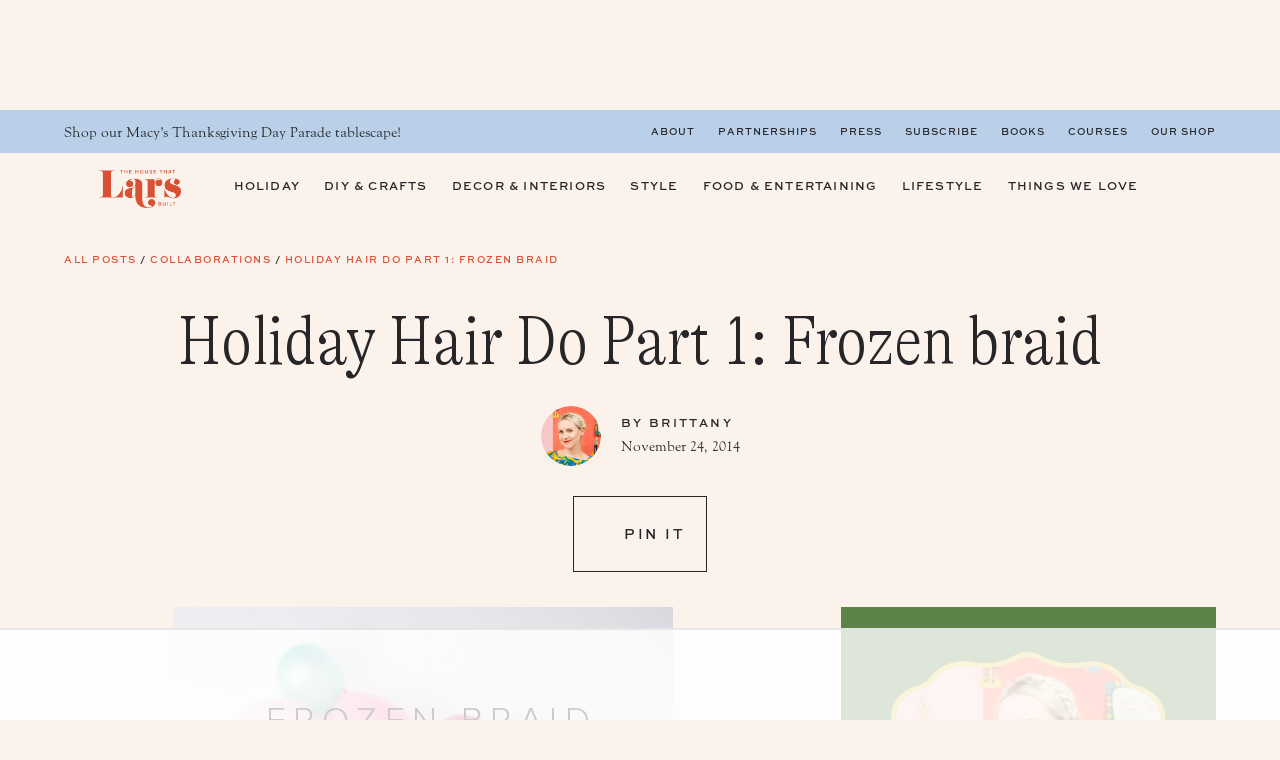

--- FILE ---
content_type: text/html; charset=utf-8
request_url: https://www.google.com/recaptcha/api2/aframe
body_size: 267
content:
<!DOCTYPE HTML><html><head><meta http-equiv="content-type" content="text/html; charset=UTF-8"></head><body><script nonce="czRVbd5PHvbJzGOdtJggBw">/** Anti-fraud and anti-abuse applications only. See google.com/recaptcha */ try{var clients={'sodar':'https://pagead2.googlesyndication.com/pagead/sodar?'};window.addEventListener("message",function(a){try{if(a.source===window.parent){var b=JSON.parse(a.data);var c=clients[b['id']];if(c){var d=document.createElement('img');d.src=c+b['params']+'&rc='+(localStorage.getItem("rc::a")?sessionStorage.getItem("rc::b"):"");window.document.body.appendChild(d);sessionStorage.setItem("rc::e",parseInt(sessionStorage.getItem("rc::e")||0)+1);localStorage.setItem("rc::h",'1764061739676');}}}catch(b){}});window.parent.postMessage("_grecaptcha_ready", "*");}catch(b){}</script></body></html>

--- FILE ---
content_type: text/css
request_url: https://thehousethatlarsbuilt.com/wp-content/cache/min/1/wp-content/themes/MTT_2023/style.css?ver=1762982333
body_size: 21156
content:
html{font-family:sans-serif;-ms-text-size-adjust:100%;-webkit-text-size-adjust:100%}body{margin:0}article,aside,details,figcaption,figure,footer,header,hgroup,main,nav,section,summary{display:block}audio,canvas,progress,video{display:inline-block;vertical-align:baseline}audio:not([controls]){display:none;height:0}[hidden],template{display:none}a{background:0 0}a:active,a:hover{outline:0}abbr[title]{border-bottom:1px dotted}b,strong{font-weight:500}dfn{font-style:italic}h1{font-size:13px;margin:.67em 0}mark{background:#ff0;color:#000}small{font-size:80%}sub,sup{font-size:75%;line-height:0;position:relative;vertical-align:baseline}sup{top:-.5em}sub{bottom:-.25em}img{border:0}svg:not(:root){overflow:hidden}figure{margin:1em 40px}hr{-moz-box-sizing:content-box;box-sizing:content-box;height:0}pre{overflow:auto}code,kbd,pre,samp{font-family:monospace,monospace;font-size:1em}button,input,optgroup,select,textarea{color:inherit;font:inherit;margin:0}button{overflow:visible}button,select{text-transform:none}button,html input[type=button],input[type=reset],input[type=submit]{-webkit-appearance:button;cursor:pointer}button[disabled],html input[disabled]{cursor:default}button::-moz-focus-inner,input::-moz-focus-inner{border:0;padding:0}input{line-height:normal}input[type=checkbox],input[type=radio]{box-sizing:border-box;padding:0}input[type=number]::-webkit-inner-spin-button,input[type=number]::-webkit-outer-spin-button{height:auto}input[type=search]{-webkit-appearance:textfield;-moz-box-sizing:content-box;-webkit-box-sizing:content-box;box-sizing:content-box}input[type=search]::-webkit-search-cancel-button,input[type=search]::-webkit-search-decoration{-webkit-appearance:none}fieldset{border:1px solid silver;margin:0 2px;padding:.35em .625em .75em}legend{border:0;padding:0}textarea{overflow:auto}optgroup{font-weight:700}table{border-collapse:collapse;border-spacing:0}td,th{padding:0}@font-face{font-family:'GT Alpina Condensed';src:url(../../../../../../themes/MTT_2023/fonts/GTAlpina-CondensedThin.woff2) format('woff2'),url(../../../../../../themes/MTT_2023/fonts/GTAlpina-CondensedThin.woff) format('woff');font-weight:100;font-style:normal;font-display:swap}@font-face{font-family:'GT Alpina Condensed';src:url(../../../../../../themes/MTT_2023/fonts/GT-Alpina-Condensed-Thin-Italic.woff2) format('woff2'),url(../../../../../../themes/MTT_2023/fonts/GT-Alpina-Condensed-Thin-Italic.woff) format('woff');font-weight:100;font-style:italic;font-display:swap}@font-face{font-family:'Tilda Grande';src:url(../../../../../../themes/MTT_2023/fonts/Tilda-Grande.woff2) format('woff2'),url(../../../../../../themes/MTT_2023/fonts/Tilda-Grande.woff) format('woff');font-weight:400;font-style:normal;font-display:swap}:root{--yellow:#e2c74f;--coral:#e99777;--peach:#F9E6DA;--green:#5d8348;--lightblue:#bad0e9;--darkblue:#6086b1;--pink:#fcf2ec;--darkpink:#d88b99;--red:#da5034;--black:#262628;--white:#ffffff;--body:"ltc-goudy-oldstyle-pro", serif;--serif:'GT Alpina Condensed', serif;--sans:"sweet-sans-pro", sans-serif;--script:'Tilda Grande'}*,input[type="search"]{-webkit-box-sizing:border-box;-moz-box-sizing:border-box;box-sizing:border-box}@keyframes fadein{from{opacity:0}to{opacity:1}}@-moz-keyframes fadein{from{opacity:0}to{opacity:1}}@-webkit-keyframes fadein{from{opacity:0}to{opacity:1}}@-o-keyframes fadein{from{opacity:0}to{opacity:1}}.author-box:before,.clearfix:before,.entry:before,.entry-content:before,.footer-widgets:before,.nav-primary:before,.nav-secondary:before,.pagination:before,.site-container:before,.site-footer:before,.site-inner:before,.wrap:before{content:" ";display:table}.author-box:after,.clearfix:after,.entry:after,.before-content:after,.entry-content:after,.footer-widgets:after,.nav-primary:after,.nav-secondary:after,.pagination:after,.site-container:after,.site-footer:after,.site-inner:after,.wrap:after{clear:both;content:" ";display:table}html{height:100%;font-size:18px}html{scroll-behavior:smooth}body{background:var(--pink);font-family:var(--body);font-size:18px;font-weight:400;line-height:1.7em;letter-spacing:0;text-align:left;color:var(--black);-webkit-font-smoothing:antialiased}a,button,input:focus,input[type="button"],input[type="reset"],input[type="submit"],textarea:focus,.button,.gallery img{border:0}::-moz-selection{background-color:var(--black);color:var(--white)}::selection{background-color:var(--black);color:var(--white)}:focus{outline:-webkit-focus-ring-color auto 0}p{margin:0 0 35px;padding:0}a{color:var(--black);text-decoration:none}a:hover{color:var(--red);text-decoration:none}p a{text-decoration:none;border-bottom:1px solid}p a:hover{border-bottom:1px solid;color:var(--red)}table{border:none}ol,ul{margin:0;padding:0}li{list-style-type:none}b,strong{font-weight:700}blockquote,cite,em,i{font-style:italic}embed,iframe,img,object,video,.wp-caption{max-width:100%}img{height:auto;margin:0 auto}.entry-content ol{margin-left:20px}.entry-content ol>li,p ol>li{list-style-type:decimal}.entry-content ul li:before{content:'';height:4px;width:4px;background:var(--black);display:block;position:absolute;transform:rotate(45deg);top:15px;left:-14px}.entry-content ul{margin-left:40px;margin-bottom:40px}.entry-content ul>li,p ul>li{list-style-type:none;position:relative}.entry-content ol ol,.entry-content ul ul,p ol ol,p ul ul{margin-bottom:0}a.aligncenter img{display:block;margin:0 auto}a.alignnone{display:inline-block}.alignleft{float:left;text-align:left}.alignright{float:right;text-align:right}a.alignleft,a.alignnone,a.alignright{max-width:100%}img.centered,.aligncenter{display:block;margin:0 auto 0}img.alignnone,.alignnone{margin-bottom:0}a.alignleft,img.alignleft,.wp-caption.alignleft{margin:0 24px 24px 0}a.alignright,img.alignright,.wp-caption.alignright{margin:0 0 24px 24px}.wp-caption-text{font-size:14px;font-weight:700;text-align:center}.entry-content p.wp-caption-text{margin-bottom:0}.aligncenter,img.aligncenter{clear:both;display:block;margin-left:auto;margin-right:auto}.site-container{margin:0 auto 0;width:100%;overflow-x:hidden}.site-inner{clear:both;width:100%;margin:0 auto 0;position:relative}.content{width:100%;float:none}.entry-content{margin:0 auto 0}.wrapper,.wrap,.related{width:1490px;margin:0 auto;position:relative}hr{background-image:linear-gradient(to right,var(--black) 20%,rgba(255,255,255,0) 0%);background-position:bottom;background-size:5px 1px;background-repeat:repeat-x;height:1px;border:0;margin:30px auto}.no-top-padding{padding-top:0!important}.no-bottom-padding{padding-bottom:0!important}.site-header{position:relative;width:1490px;height:65px;padding:0;font-family:var(--sans);font-size:12px;font-weight:700;font-style:normal;line-height:1.3em;letter-spacing:.1em;text-transform:uppercase;margin:0 auto;display:flex;align-items:center;justify-content:space-between;flex-wrap:wrap}.site-description,.header-full-width .title-area{display:none}.wp-custom-logo .title-area{margin-top:0;display:block;vertical-align:middle;width:82px;position:relative;height:40px;flex:82px;max-width:82px;display:flex;margin-left:35px}.wp-custom-logo .site-title{text-indent:0;margin-bottom:0;line-height:0}.wp-custom-logo .site-title>a{min-height:0;border:0}.custom-logo-link{display:block}.custom-logo{vertical-align:top;-webkit-border-radius:0;-moz-border-radius:0;border-radius:0;width:82px;margin-top:4px}nav.nav-primary{display:flex}ul#menu-primary li{display:inline-block;margin:0 15px}.top-nav-bar{background:var(--lightblue);text-align:right;height:43px;padding:16px 0}ul#menu-top-nav{width:1490px;font-family:var(--sans);font-size:10px;font-weight:700;font-style:normal;line-height:1;letter-spacing:.1em;text-transform:uppercase;text-align:right;margin:0 auto}ul#menu-top-nav li{display:inline-block;margin:0 0 0 20px}.announcement{float:left!important;font-family:var(--body);font-size:14px;text-transform:none;font-weight:400;letter-spacing:0;margin:0 auto!important;text-align:left}a.custom-logo-link{display:table}section#search-2{display:none;position:absolute;left:0;width:100%;z-index:99;background:var(--pink);top:0;padding:40px 0 50px}.widget-area.header-widget-area{order:3;flex:70px;max-width:70px;font-family:var(--body);font-style:italic;text-transform:none;font-size:16px;font-weight:400;letter-spacing:0;text-align:left;display:flex}form.search-form{max-width:730px;margin:0 auto;position:relative}i.fa-light.fa-magnifying-glass{margin-left:8px}section#custom_html-7{cursor:pointer}section#custom_html-7:hover{color:var(--red)}input.search-form-submit{background:url(../../../../../../themes/MTT_2023/images/magnifying-glass-light.svg)!important;background-repeat:no-repeat!important;background-size:22px!important;width:22px;height:22px;border:0!important;padding:0!important;text-indent:99999px!important;position:absolute;top:5px;right:0}section#search-2 h4.widget-title.widgettitle{font-family:var(--script);font-size:0;font-weight:400;font-style:normal;line-height:1.04em;letter-spacing:0;text-align:left;margin:0 auto;text-transform:none;font-weight:300;color:var(--pink);margin-bottom:0;background:url(../../../../../../themes/MTT_2023/images/x-light.svg);background-size:10px;background-repeat:no-repeat;width:11px;height:13px;position:absolute;right:10%;top:20px;cursor:pointer;padding:0}section#search-2 h4.widget-title.widgettitle:hover,input.search-form-submit:hover{filter:invert(34%) sepia(86%) saturate(1291%) hue-rotate(342deg) brightness(92%) contrast(85%)}section#search-2 h4.widget-title.widgettitle:after{display:none}.site-container.fixed{position:fixed}.flyout-bars{position:absolute;left:0;top:20px;cursor:pointer}.flyout-bars i{font-size:25px}.flyout{position:fixed;display:block;z-index:999999;background:var(--pink);width:360px;height:100%;color:var(--black);box-shadow:rgba(0,0,0,.25) 2px 0 4.6px;margin-left:-400px;transition:all 500ms ease-in-out;overflow-y:scroll;padding-bottom:80px}.flyout-wrap.toggle-open{position:fixed;z-index:999;width:360px;height:100%}.flyout-wrap.toggle-open .flyout{transition:all 500ms ease-in-out;margin-left:0}.feature-block{background:var(--lightblue);padding:25px 20px 15px;font-size:16px}.feature-block h4{font-size:12px;margin-bottom:5px;position:relative}.feature-block h4:after{content:"";position:absolute;width:36px;height:14px;background:url(/wp-content/themes/MTT_2023/images/squiggle-arrow.svg);top:4px;right:20px;background-size:36px;background-repeat:no-repeat}.feature-block h4:hover:after{filter:invert(34%) sepia(86%) saturate(1291%) hue-rotate(342deg) brightness(92%) contrast(85%)}.small-heading-wrap{position:relative;margin:0 20px}h4.small-heading{font-size:10px;text-align:center;display:table;margin:30px auto;padding:0 16px;background:var(--pink)}.small-heading-wrap:before{content:"";display:block;position:absolute;width:100%;background-image:linear-gradient(to right,var(--black) 20%,rgba(255,255,255,0) 0%);background-position:bottom;background-size:5px 1px;background-repeat:repeat-x;height:1px;left:0;top:7px;z-index:-9}#menu-flyout-nav-large-links{margin:0 20px;background-image:linear-gradient(to right,var(--black) 20%,rgba(255,255,255,0) 0%);background-position:bottom;background-size:5px 1px;background-repeat:repeat-x;padding-bottom:20px;margin-bottom:30px}#menu-flyout-nav-large-links li{font-family:var(--serif);font-size:30px;font-weight:100;font-style:normal;line-height:1.3em;letter-spacing:0;text-align:left;margin:0 auto;padding-bottom:18px}#menu-flyout-nav-large-links ul.sub-menu{display:none}#menu-flyout-nav-large-links ul.sub-menu.toggle-open{display:block}#menu-flyout-nav-large-links li.menu-item-has-children a{pointer-events:none}#menu-flyout-nav-large-links li.menu-item-has-children ul li a{pointer-events:all}ul#menu-flyout-nav-small-links li{font-family:var(--sans);font-size:10px;font-weight:700;font-style:normal;line-height:35px;letter-spacing:.2em;text-transform:uppercase;text-align:left;display:block}ul#menu-flyout-nav-small-links li a{display:block}ul#menu-flyout-nav-small-links{margin:0 20px;column-count:2;-moz-column-count:2;-webkit-column-count:2}.flyout-wrap img.close-x{width:15px;height:20px;position:absolute;right:-40px;top:15px;cursor:pointer;filter:invert(93%) sepia(1%) saturate(2202%) hue-rotate(14deg) brightness(106%) contrast(98%);display:none}.overlay{display:none;width:100%;height:100%;position:fixed;top:0;left:0;background:rgb(0,0,0,.7);z-index:99}h4.close{position:absolute;right:-118px;color:var(--pink);top:15px;cursor:pointer;display:none}.overlay.show{display:block}.flyout-wrap.toggle-open h4.close,.flyout-wrap.toggle-open img.close-x{display:block}.feature-block h4.close:after{display:none}li.menu-item-has-children{position:relative;cursor:pointer}li.menu-item-has-children a{position:relative;width:100%;display:block}li.menu-item-has-children a:after{background:url(../../../../../../themes/MTT_2023/images/arrow.svg);border:0;padding:0;background-size:8px;width:9px;height:9px;background-repeat:no-repeat;position:absolute;right:0;content:"";display:block;transform:rotate(-90deg);top:15px;cursor:pointer}li.menu-item-has-children a.toggle-open:after,li.menu-item-has-children.rotate-arrow a:after{transform:rotate(90deg)}ul.sub-menu a:after{display:none}ul.sub-menu li a{font-family:var(--sans);font-size:12px;font-weight:700;font-style:normal;line-height:1.3em;letter-spacing:.1em;text-transform:uppercase}#menu-flyout-nav-large-links li .sub-menu{padding-left:20px;margin:0 auto}#menu-flyout-nav-large-links li .sub-menu li{padding:10px 0;font-size:12px}#menu-flyout-nav-large-links li .sub-menu li:last-child{padding-bottom:0}#menu-flyout-nav-large-links li.menu-item-has-children:hover li a{color:inherit}#menu-flyout-nav-large-links li a:hover,#menu-flyout-nav-large-links li.menu-item-has-children:hover a,#menu-flyout-nav-large-links li.menu-item-has-children li a:hover{color:var(--red);transition:all .2s ease-in-out}li.menu-item-has-children:hover a:after{filter:invert(34%) sepia(86%) saturate(1291%) hue-rotate(342deg) brightness(92%) contrast(85%);transition:all .2s ease-in-out}h1,.h1{font-family:var(--serif);font-size:70px;font-weight:100;font-style:normal;line-height:1em;letter-spacing:0;text-align:left;margin:0 auto 50px}h1.entry-title{text-align:center;margin:75px auto 50px;display:none}h2{font-family:var(--serif);font-size:50px;font-weight:100;font-style:normal;line-height:1em;letter-spacing:0;text-align:left;margin:0 auto 40px;width:100%}.page h2.entry-title{display:none}h3{font-family:var(--serif);font-size:30px;font-weight:100;font-style:normal;line-height:1.3em;letter-spacing:0;text-align:left;margin:0 auto 40px}h4{font-family:var(--sans);font-size:14px;font-weight:700;font-style:normal;line-height:1.3em;letter-spacing:.2em;text-transform:uppercase;text-align:left;margin:0 auto}h4.cats{color:var(--red);margin:25px 0 10px}h5{font-family:var(--script);font-size:48px;font-weight:400;font-style:normal;line-height:1.04em;letter-spacing:0;text-align:left;margin:0 auto 15px}h6{font-family:var(--sans);font-size:13px;font-weight:700;font-style:normal;line-height:1.3em;letter-spacing:.2em;text-transform:uppercase;text-align:left;margin:0 auto}input,select{background-color:transparent;width:100%;-webkit-font-smoothing:antialiased;border-radius:0;margin:0 auto;border:0;border-bottom:1px solid var(--black);padding:0 0 10px;color:var(--black);font-family:LTCGoudyOldstylePro;font-size:22px;font-weight:400;font-stretch:normal;line-height:1.65em;letter-spacing:normal;text-align:left;border-radius:0;-webkit-appearance:none;-moz-appearance:none}input[type="search"]{-webkit-appearance:none;border-radius:0}input:focus{outline:none;border:0;border-bottom:1px solid var(--black);-webkit-appearance:none;border-radius:0}textarea{background-color:none;width:100%;-webkit-font-smoothing:antialiased;border-radius:0;margin:0 auto;border:1px solid var(--black);padding:10px;color:var(--black);font-family:LTCGoudyOldstylePro;font-size:22px;font-weight:400;font-stretch:normal;line-height:1.65em;letter-spacing:normal;text-align:left}textarea:focus{outline:none;border:1px solid var(--black);border-radius:0}button,input[type="button"],input[type="reset"],input[type="submit"]{border-radius:0;border:1px solid var(--black);float:none;clear:none;display:block;margin:0 0;background:none;color:var(--black);padding:30px 70px;font-family:var(--sans);font-size:14px;font-weight:700;font-style:normal;line-height:1em;letter-spacing:.2em;text-align:center;text-transform:uppercase;transition:all .2s ease-in-out}button:hover,input[type="reset"]:hover,input[type="submit"]:hover{background:var(--black);color:var(--pink)}button.yellow{color:var(--black);background:var(--yellow)}button.yellow:hover{color:var(--black);background:var(--coral)}button.coral{color:var(--black);background:var(--coral)}button.coral:hover{color:var(--black);background:var(--yellow)}::-moz-placeholder{opacity:1;-webkit-font-smoothing:antialiased;color:var(--black)}::-webkit-input-placeholder{opacity:1;-webkit-font-smoothing:antialiased;color:var(--black)}.gform_wrapper{width:auto;margin:0 auto 0;flex:1}input#gform_submit_button_1:hover{filter:invert(34%) sepia(86%) saturate(1291%) hue-rotate(342deg) brightness(92%) contrast(85%)}span.gfield_required.gfield_required_text{display:none!important}.gform_wrapper.gravity-theme .gfield_label{font-size:22px!important;font-weight:normal!important;line-height:1em!important}.gform_wrapper.gravity-theme .gform_fields{grid-column-gap:20px!important}.gform_wrapper.gravity-theme .gform_footer,.gform_wrapper.gravity-theme .gform_page_footer{position:absolute;bottom:30px;right:0}.gform_wrapper.gravity-theme .gfield input{padding-top:0!important;padding-bottom:0!important}.gf_left_half{width:49%;display:inline-block}.gf_right_half{width:49%;display:inline-block;margin-left:2%}.has-small-font-size{font-size:16px!important}.has-medium-font-size{font-size:22px!important}.page-template-page .entry-content{max-width:990px;margin-bottom:150px}.page-template-page h1.entry-title{display:block}.page-template-page .box-width{width:740px;margin:0 auto 50px}.page-template-page .cta-box{margin-bottom:60px;margin-top:85px}div#gform_wrapper_3{width:485px}div#field_3_1{margin-bottom:30px}div#gform_wrapper_3 .gform_footer.top_label{display:block;position:relative;margin:55px auto}div#gform_wrapper_3 .gform_footer.top_label input{border-color:var(--coral);background:var(--coral)}div#gform_wrapper_3 .gform_footer.top_label input:hover{border-color:var(--yellow);background:var(--yellow);color:var(--black)}.mobile-only{display:none}.four-featured-posts{padding:100px 0 50px}.four-featured-posts ul li:before{display:none}.four-featured-posts ul{margin-left:0;margin-bottom:0;display:flex;gap:25px;flex-wrap:wrap}.four-featured-posts ul li{flex:calc(25% - 25px)}.four-featured-posts img{height:410px;display:block;width:100%;object-fit:cover}.title-line{display:flex;justify-content:space-between;text-align:left;align-items:center;margin-bottom:50px}.four-featured-posts h2{margin-bottom:0}.title-line h4{flex:165px;position:relative}.title-line h4 a:after{content:"";position:absolute;width:48px;height:17px;background:url(/wp-content/themes/MTT_2023/images/squiggle-arrow.svg);top:3px;right:0}.title-line h4:hover{color:var(--red)}.title-line h4:hover a::after{filter:invert(34%) sepia(86%) saturate(1291%) hue-rotate(342deg) brightness(92%) contrast(85%)}ul h3{display:inline}ul h3:hover{background-image:linear-gradient(to right,var(--black) 20%,rgba(255,255,255,0) 0%);background-position:0 90%;background-size:5px 1px;background-repeat:repeat-x;border:0;text-align:center;color:var(--black);display:inline}.featured-image{overflow:hidden}.featured-image img{transition:all .2s ease-in-out}.featured-image img:hover{opacity:1;transition:all 0.4s;transform:scale(1.03)}.left-image-right-links{background:linear-gradient(to right,var(--darkblue) 0%,var(--darkblue) 50%,var(--green) 50%,var(--green) 100%);--mask:radial-gradient(66.04px at 50% 91.00px,#000 99%,#0000 101%) calc(50% - 70px) 0/140px 100%,radial-gradient(66.04px at 50% -56px,#0000 99%,#000 101%) 50% 35px/140px 100% repeat-x;-webkit-mask:var(--mask);mask:var(--mask);color:var(--white);padding:145px 0 100px;position:relative;margin-top:-50px}.left-image-right-links img{width:481px;display:block;height:590px;object-fit:cover}.left-image-right-links .wrap{display:flex;align-items:center}.left-half,.right-half{flex:50%;width:50%}.right-half{padding:0 135px}.left-image-right-links .left-half{position:relative}.left-image-right-links .left-half:after{display:block;content:"";width:481px;height:590px;position:absolute;left:0;background:url(../../../../../../themes/MTT_2023/images/yellow-blue-frame.png);background-size:481px;top:0;right:0;margin:0 auto}.left-image-right-links ul,.left-image-right-links ol{margin-left:0;margin-bottom:0;background-image:linear-gradient(to right,white 20%,rgba(255,255,255,0) 0%);background-position:top;background-size:5px 1px;background-repeat:repeat-x}.left-image-right-links ul li:before{display:none}.left-image-right-links a{font-size:22px;color:var(--white);width:100%;display:block}.left-image-right-links li{padding:20px 10px 20px;background-image:linear-gradient(to right,white 20%,rgba(255,255,255,0) 0%);background-position:bottom;background-size:5px 1px;background-repeat:repeat-x}.left-image-right-links .link-list img.down-arrow{top:28px;right:15px;cursor:pointer}.left-image-right-links a:hover img.down-arrow{right:0;transition:all 0.4s}.left-text-right-image{background:linear-gradient(to right,var(--yellow) 0%,var(--yellow) 50%,var(--darkpink) 50%,var(--darkpink) 100%);padding:85px 0 105px;position:relative}.left-text-right-image img{max-width:452px;height:580px;object-fit:cover;margin:0 auto;display:block}.left-text-right-image .right-half:after{display:block;content:"";width:452px;height:580px;position:absolute;left:0;background:url(../../../../../../themes/MTT_2023/images/blue-pink-frame.png);background-size:452px;top:0;right:0;margin:0 auto}.left-text-right-image .wrap{display:flex;align-items:center}.left-text-right-image .right-half{padding:0 0;position:relative}.left-text-right-image .left-half{padding:0 135px;font-size:22px;line-height:1.5em;position:relative}.left-text-right-image .left-half h1{margin-bottom:25px}.left-text-right-image strong a{font-family:var(--sans);font-size:14px;font-weight:700;font-style:normal;line-height:1.3em;letter-spacing:.2em;text-transform:uppercase;text-align:center;margin:25px auto;text-decoration:none;border-bottom:0;display:block}.header-block,.header-block.has-blue-background-color{clear:both;margin:0 auto 0;width:100%;display:block;background:var(--darkblue);color:var(--pink);padding:120px 0;position:relative;--mask:radial-gradient(66.04px at 50% calc(100% - 91.00px),#000 99%,#0000 101%) calc(50% - 70px) 0/140px 100%, radial-gradient(66.04px at 50% calc(100% + 56.00px),#0000 99%,#000 101%) 50% calc(100% - 35px)/140px 100% repeat-x;-webkit-mask:var(--mask);mask:var(--mask);text-align:center}.header-block.has-blue-background-color p{color:var(--pink)}.header-block.has-blue-background-color ul.featured-links.cols .down-arrow{filter:invert(83%) sepia(48%) saturate(33%) hue-rotate(338deg) brightness(1000%) contrast(107%)}.header-block.has-yellow-background-color{background:var(--yellow);color:var(--black)}.header-block.has-green-background-color{background:var(--green);color:var(--pink)}.header-block.has-coral-background-color{background:var(--coral);color:var(--black)}.header-block .wrap{max-width:970px;font-size:22px;line-height:1.5em}.header-block h1{text-align:center;margin-bottom:30px}ul.featured-links.cols{gap:40px;text-align:left;margin-bottom:25px;font-size:16px;line-height:1.6em}ul.featured-links.cols p.medium{font-size:22px;text-align:left;line-height:1.4em;margin-bottom:5px}ul.featured-links.cols .down-arrow{height:auto;right:10px;top:25px;filter:invert(0%) sepia(100%) saturate(100%) hue-rotate(0deg) brightness(0%) contrast(100%)}ul.featured-links.cols li a:hover .down-arrow{filter:none}ul.featured-links.cols li{background-image:linear-gradient(to right,var(--black) 20%,rgba(255,255,255,0) 0%);background-position:top;background-size:5px 1px;background-repeat:repeat-x;padding-top:15px;padding-left:10px;padding-right:40px}ul.featured-links.cols li:after{background-image:linear-gradient(to right,var(--black) 20%,rgba(255,255,255,0) 0%);background-position:bottom;background-size:5px 1px;background-repeat:repeat-x;content:"";width:100%;display:block;height:1px;position:absolute;bottom:0;left:0}ul.featured-links.cols p{margin-bottom:15px}.has-blue-background-color ul.featured-links.cols li{background-image:linear-gradient(to right,var(--pink) 20%,rgba(255,255,255,0) 0%)}.has-blue-background-color ul.featured-links.cols li:after{background-image:linear-gradient(to right,var(--pink) 20%,rgba(255,255,255,0) 0%)}.header-block.illustration{background:none;color:var(--black);padding:105px 0}.header-block.illustration .wrap{width:730px;text-align:center}.header-block.illustration h1{max-width:660px}.header-block.illustration h3{text-align:center;line-height:1.56em}.header-block.illustration a{border-bottom:1px solid}.header-block.illustration .wrap:before{content:"";width:330px;height:460px;background-image:url(../../../../../../themes/MTT_2023/images/flower-illo-1@2x.png);background-size:330px;display:block;position:absolute;left:-380px;top:15px}.header-block.illustration .wrap:after{content:"";width:330px;height:460px;background-image:url(../../../../../../themes/MTT_2023/images/flower-illo-1@2x.png);background-size:330px;display:block;position:absolute;right:-380px;top:15px;transform:scaleX(-1)}.faq-toggle{padding:100px 0}.faq-toggle .wrap{max-width:740px;margin:0 auto}.faq-toggle p{font-size:16px;line-height:1.6em}.faq-toggle li p:last-child{margin-bottom:15px}.faq-toggle h2{margin-bottom:45px}.faq-toggle h3{margin-bottom:0}.faq-toggle h3:hover{color:var(--red)}ol.faqs,ul.faqs{background-image:linear-gradient(to right,var(--black) 20%,rgba(255,255,255,0) 0%);background-position:top;background-size:5px 1px;background-repeat:repeat-x;padding-top:20px;margin-left:0}ol.faqs li,ul.faqs li{background-image:linear-gradient(to right,var(--black) 20%,rgba(255,255,255,0) 0%);background-position:bottom;background-size:5px 1px;background-repeat:repeat-x;padding:0 35px 20px;margin-bottom:20px;list-style:none;counter-increment:num;font-size:13px;position:relative}ol.faqs{list-style:none;counter-reset:num}ol.faqs li::before{content:"0" counter(num);color:var(--red);font-family:var(--sans);font-size:13px;font-weight:700;font-style:normal;line-height:1.3em;letter-spacing:.2em;text-transform:uppercase;text-align:left;margin:0 auto;position:absolute;left:0;top:10px}ul.faqs li::before{display:none}.toggle-button{cursor:pointer}.toggle-content{display:none;margin-top:20px;transition:all 0.4s}.active .toggle-content{display:block;transition:all 0.4s}img.down-arrow{width:9px!important;position:absolute;right:0;top:16px;height:auto}img.down-arrow.toggle-open{transform:rotate(-180deg)}.faqs img.down-arrow{transform:rotate(90deg);filter:invert(0%) sepia(100%) saturate(100%) hue-rotate(0deg) brightness(0%) contrast(100%);width:8px!important}.faqs .active img.down-arrow{transform:rotate(-90deg)}.toggle-button:hover img.down-arrow{filter:none}.toggle-button:hover h3{color:var(--red)}.flex-cols{display:flex;align-items:center;justify-content:flex-start;gap:60px}.flex-cols h3{text-align:left;margin-left:0}ul.faqs{margin-top:70px;margin-bottom:70px}ul.faqs li{padding-left:0}span.small-txt{font-size:14px;line-height:1em;flex:100px;max-width:100px;text-align:center}.faq-toggle.jobs h2{text-align:center}.faq-toggle.jobs p{font-size:22px;line-height:1.5em;text-align:center}.faq-toggle.jobs .toggle-content p{font-size:16px;line-height:1.6em;text-align:left}.toggle-content button a{color:var(--white);text-decoration:none;border-bottom:0}.toggle-content button{background:var(--black);color:var(--white);margin:0 auto}.flex-cols h3{text-align:left;margin-left:0;display:block!important}.flex-cols h3:hover{background:none;display:block}.cta-button{max-width:740px;margin:0 auto 100px;text-align:center}.cta-box{width:736px;margin:140px auto 100px;padding:60px 150px;font-size:22px;line-height:1.5em;background:var(--darkblue);background-size:contain;color:var(--white);position:relative;text-align:center;border:5px solid var(--coral)}.cta-box:before{width:46px;height:46px;content:"";display:block;left:-5px;position:absolute;background:url(../../../../../../themes/MTT_2023/images/blue-coral-corner1.png);background-size:46px;top:-5px}.cta-box:after{width:46px;height:46px;content:"";display:block;right:-5px;position:absolute;background:url(../../../../../../themes/MTT_2023/images/blue-coral-corner1.png);background-size:46px;top:-5px;transform:scaleX(-1)}.bottom-corners{width:100%;height:100%;position:absolute;top:0;left:0;z-index:1}.unflex .bottom-corners{z-index:-9}.bottom-corners:after{width:46px;height:46px;content:"";display:block;right:-5px;position:absolute;background:url(../../../../../../themes/MTT_2023/images/blue-coral-corner1.png);background-size:46px;bottom:-5px;transform:scale(-1);z-index:999}.bottom-corners:before{width:46px;height:46px;content:"";display:block;left:-5px;position:absolute;background:url(../../../../../../themes/MTT_2023/images/blue-coral-corner1.png);background-size:46px;bottom:-5px;transform:scaleY(-1);z-index:999}.cta-box p{margin-bottom:0}.cta-box a{color:var(--white);text-decoration:none;border-bottom:0}.cta-box a:hover{color:var(--black)}.cta-box p:last-child{margin-bottom:10px}.cta-box h5{font-size:70px;text-align:center}.cta-box div#field_submit input:hover{background:var(--yellow);color:var(--black)}.social-circles img{max-width:61px}.social-circles img:hover{opacity:.8;transition:all .2s ease-in-out}.social-circles{display:flex;gap:25px;align-items:center;justify-content:center;margin:20px auto 0;position:relative;z-index:9999}.cta-box div#field_submit input{background:var(--coral);border:0;padding:30px 0!important;width:145px}.cta-box p{z-index:9999;position:relative}.cta-box .gform_wrapper.gravity-theme .gfield input[type="email"]{border:1px solid var(--coral);padding:22px 20px!important;font-size:22px;line-height:1em;color:var(--pink)}.cta-box input::-moz-placeholder{opacity:1;-webkit-font-smoothing:antialiased;color:var(--pink)}.cta-box input::-webkit-input-placeholder{opacity:1;-webkit-font-smoothing:antialiased;color:var(--pink)}div#gform_fields_4{display:flex;gap:0!important;margin-top:30px}.cta-box.red-bgd button{border-color:var(--white);margin:30px auto 0;color:var(--white)}.cta-box.red-bgd{background:var(--red);margin:30px auto 190px;border:5px solid var(--coral)}.cta-box.red-bgd:before{width:45px;height:45px;content:"";display:block;left:-5px;position:absolute;background:url(../../../../../../themes/MTT_2023/images/red-pink-corner.png);background-size:45px;top:-5px}.cta-box.red-bgd:after{width:45px;height:45px;content:"";display:block;right:-5px;position:absolute;background:url(../../../../../../themes/MTT_2023/images/red-pink-corner.png);background-size:45px;top:-5px;transform:scaleX(-1)}.cta-box.red-bgd .bottom-corners:after{background:url(../../../../../../themes/MTT_2023/images/red-pink-corner.png);width:45px;height:45px;background-size:45px}.cta-box.red-bgd .bottom-corners:before{background:url(../../../../../../themes/MTT_2023/images/red-pink-corner.png);width:45px;height:45px;background-size:45px}.cta-box.red-bgd button:hover a:hover{text-decoration:none;border-bottom:0}.cta-box.red-bgd button:hover a{color:var(--black);text-decoration:none;border-bottom:0}.cta-box.red-bgd button:hover{background:var(--coral);border-color:var(--coral);color:var(--black)}ul.post-slider{margin-left:auto;margin-bottom:0;margin:15px auto 25px}.post-slider img{width:100%;width:480px;height:580px;object-fit:cover;object-position:top}.post-slider img{transition:all .2s ease-in-out}.post-slider img:hover{opacity:1;transition:all 0.4s;transform:scale(1.03)}.post-slider li{list-style:none;margin:0 12px;width:480px;overflow:hidden}.entry-content .post-slider li:before{display:none}.post-slider h4.cats{text-align:center;margin:35px 0 10px}.post-slider h2{text-align:center;margin-bottom:0}.header-area{opacity:0;padding:0 50px}.slick-active .header-area{opacity:1;transition:all 0.4s}.post-slider .slick-active img{height:500px;transition:all 0.4s}button.slide-arrow.slick-arrow{background:url(../../../../../../themes/MTT_2023/images/red-arrow.svg);border:0;padding:0;background-size:14px;width:14px;height:19px;background-repeat:no-repeat;position:absolute;left:calc(50% - 278px);top:620px;z-index:9999;transform:scaleX(-1);filter:invert(0%) sepia(100%) saturate(100%) hue-rotate(0deg) brightness(0%) contrast(100%)}button.slide-arrow.next-arrow.slick-arrow{right:calc(50% - 278px);left:auto;transform:scaleX(1)}button.slide-arrow.prev-arrow.slick-arrow{transform:scaleX(-1)}button.slide-arrow.slick-arrow:hover{filter:none}.post-slider a{display:block;text-align:center}.post-slider a:hover{color:var(--black)}.post-slider h2{display:inline;line-height:1.2em}.post-slider h2:hover{background-image:linear-gradient(to right,var(--black) 20%,rgba(255,255,255,0) 0%);background-position:0 90%;background-size:5px 1px;background-repeat:repeat-x;height:1px;border:0;text-align:center;color:var(--black)}.full-width-content-slider{width:100%;background:var(--peach);position:relative;margin-bottom:30px}.border-bottom{display:block;width:100%;height:25px;background-image:linear-gradient(90deg,#5d8348 25%,#e3e7d5 25%,#e3e7d5 50%,#5d8348 50%,#5d8348 75%,#e3e7d5 75%,#e3e7d5 100%);background-size:320px 320px;position:absolute;bottom:0}.full-width-content-slider ul{margin:0;opacity:0;visibility:hidden;transition:opacity 1s ease;-webkit-transition:opacity 1s ease}.full-width-content-slider .slick-initialized{visibility:visible;opacity:1}.full-width-content-slider .flex-wrap{align-items:center;justify-content:center;gap:140px;display:flex;list-style:none;width:1280px;margin-left:0;padding:75px 0 120px}.full-width-content-slider li:before{display:none}.full-width-content-slider .right-half p em{font-size:16px}.full-width-content-slider img{max-width:430px;width:100%;display:block;height:553px;object-fit:cover}.full-width-content-slider [data-slick-index="1"] img,.full-width-content-slider [data-slick-index="4"] img,.full-width-content-slider [data-slick-index="2"] img,.full-width-content-slider [data-slick-index="5"] img{height:565px}.full-width-content-slider .right-half h1{margin-bottom:25px}.full-width-content-slider p{margin-bottom:15px}.full-width-content-slider .right-half{flex:484px;padding:0;font-size:22px;line-height:1.5em;max-width:484px}.full-width-content-slider .left-half{flex:1;max-width:430px;position:relative}.full-width-content-slider [data-slick-index="0"] .left-half:after,.full-width-content-slider [data-slick-index="3"] .left-half:after{display:block;content:"";width:430px;height:553px;position:absolute;left:0;background:url(../../../../../../themes/MTT_2023/images/coral-blue-frame.png);background-size:430px;top:0}.full-width-content-slider [data-slick-index="1"] .left-half:after,.full-width-content-slider [data-slick-index="4"] .left-half:after{display:block;content:"";width:430px;height:565px;position:absolute;left:0;background:url(../../../../../../themes/MTT_2023/images/green-pink-frame.png);background-size:430px;top:0}.full-width-content-slider [data-slick-index="2"] .left-half:after,.full-width-content-slider [data-slick-index="5"] .left-half:after{display:block;content:"";width:430px;height:565px;position:absolute;left:0;background:url(../../../../../../themes/MTT_2023/images/yellow-peach-frame.png);background-size:430px;top:0}.full-width-content-slider .right-half p:last-child{margin-bottom:0}.full-width-content-slider [data-slick-index="0"],.full-width-content-slider [data-slick-index="3"]{background:var(--lightblue)}.full-width-content-slider [data-slick-index="1"],.full-width-content-slider [data-slick-index="4"]{background:var(--darkpink)}.full-width-content-slider [data-slick-index="2"],.full-width-content-slider [data-slick-index="5"]{background:var(--peach)}.full-width-content-slider a,.full-width-content-slider a:hover{text-decoration:none;border-bottom:0}h5.partner-intro{font-size:16px;font-family:var(--body);font-style:italic;display:inline-block;vertical-align:middle;margin-bottom:0}img.partner-logo{height:28px!important;width:auto;display:inline-block!important;vertical-align:middle;margin-left:8px;object-fit:contain;object-position:left}.full-width-content-slider li:nth-of-type(2) .partner-logo,.full-width-content-slider li:nth-of-type(5) .partner-logo,.full-width-content-slider [data-slick-index="2"] .partner-logo,.full-width-content-slider [data-slick-index="5"] .partner-logo{max-width:90px!important;height:auto!important}.slick-list.draggable{padding:0!important}.fullwidth-slider button.slide-arrow.prev-arrow.slick-arrow{display:none!important}.fullwidth-slider button.slide-arrow.next-arrow.slick-arrow{background:url(../../../../../../themes/MTT_2023/images/slider-arrow.svg);background-size:64px;width:64px;height:64px;filter:none;right:0;top:calc(50% - 62px);left:calc(1280px - 32px)}.fullwidth-slider button.slide-arrow.next-arrow.slick-arrow:hover{opacity:.8}.yellow-content-block-cta{background:var(--yellow);padding:90px 0 115px;position:relative}.yellow-content-block-cta .wrap{align-items:center;justify-content:flex-start;gap:125px;display:flex}.yellow-content-block-cta img{max-width:539px;display:block;height:586px;object-fit:cover}.yellow-content-block-cta .right-half{flex:610px;padding:0;font-size:22px;line-height:1.5em;max-width:610px}.yellow-content-block-cta .left-half{flex:1;max-width:539px;position:relative}.yellow-content-block-cta .left-half:after{display:block;content:"";width:539px;height:586px;position:absolute;left:0;background:url(../../../../../../themes/MTT_2023/images/blue-yellow-frame.png);background-size:540px;top:0}.yellow-content-block-cta .right-half p:last-child{margin-bottom:0}.yellow-content-block-cta .border-bottom{background-image:linear-gradient(90deg,#da5034 25%,#bad0e9 25%,#bad0e9 50%,#da5034 50%,#da5034 75%,#bad0e9 75%,#bad0e9 100%)}.four-featured-posts{padding:100px 0 160px}.four-featured-posts.eight ul{flex-wrap:wrap;margin-bottom:36px}.four-featured-posts.eight ul li{flex:calc(25% - 25px);margin-bottom:40px}.four-featured-posts.eight .h1{margin-bottom:20px}.four-featured-posts.eight button{background:var(--yellow);border-color:var(--yellow);margin:0 auto}.four-featured-posts.eight button:hover{background:var(--coral);border-color:var(--coral);color:var(--black)}.instagram-block{position:relative;background:var(--coral);padding:90px 0 45px;text-align:center}.instagram-block .h1{text-align:center;margin-bottom:30px}.pink-bottom{position:absolute;height:175px;background:var(--pink);width:100%;bottom:0;z-index:9}.instagram-block p{margin-bottom:65px}.instagram-block p a{font-family:var(--sans);font-size:15px;font-weight:700;font-style:normal;line-height:1.3em;letter-spacing:.2em;text-transform:uppercase;text-align:center;margin:0 auto 70px;text-decoration:none;border-bottom:0;display:inline}.instagram-block p a:hover{background-image:linear-gradient(to right,var(--black) 20%,rgba(255,255,255,0) 0%);background-position:0 100%;background-size:5px 1px;background-repeat:repeat-x;height:1px;border:0;text-align:center;color:var(--black);display:inline}#sb_instagram.sbi_col_5 #sbi_images{gap:35px;z-index:999;position:relative;padding:0 35px}.gform_confirmation_message{text-align:center}.subscribe-block .wrap{display:flex;align-items:center;max-width:1240px;flex-wrap:wrap}.subscribe-block{padding:60px 0 155px}.subscribe-block .h1{max-width:370px;flex:370px;margin-left:0;margin-bottom:0;margin-right:135px}.subscribe-block .gform_wrapper.gravity-theme input,div#gform_wrapper_3 input{font-size:22px!important;padding-bottom:20px!important;padding-left:0!important}.subscribe-block .gform_wrapper.gravity-theme .gform_footer .gform_image_button{padding-bottom:0!important}div#gform_wrapper_3 input#gform_submit_button_3{font-size:14px!important;padding:30px 70px!important}.things-were-loving{padding:120px 0}.things-were-loving h2{text-align:center;margin-top:-45px;background:var(--pink);display:table;width:auto;padding:0 50px;margin-bottom:25px}.things-were-loving .wrap{background-image:linear-gradient(to right,var(--black) 20%,rgba(255,255,255,0) 0%);background-position:top;background-size:5px 1px;background-repeat:repeat-x;padding-top:20px}.things-were-loving ul{margin:0 auto;background-image:linear-gradient(to right,var(--black) 20%,rgba(255,255,255,0) 0%);background-position:bottom;background-size:5px 1px;background-repeat:repeat-x;display:flex;padding-bottom:35px}ul.link-blocks li:before{display:none}ul.link-blocks img{width:140px;min-width:140px;height:140px;object-fit:cover;display:block}ul.link-blocks li a,ol.link-blocks li a{display:flex;align-items:center;gap:20px}ul.link-blocks li p,ol.link-blocks li p{margin-bottom:0;font-size:20px;line-height:1.2em}ul.link-blocks li,ol.link-blocks li{list-style:none;padding:35px 40px;background-image:linear-gradient(var(--black) 20%,rgba(255,255,255,0) 0%);background-position:0;background-size:1px 5px;background-repeat:repeat-y;flex:1}ul.link-blocks li:first-child{background:none}.things-were-loving button{margin:50px auto 0;background:var(--yellow);border-color:var(--yellow)}.things-were-loving button:hover{background:var(--coral);border-color:var(--coral);color:var(--black)}ul.link-blocks img:hover{opacity:.8;transition:all 0.4s}div#gform_wrapper_2{position:relative;z-index:99}.ornamental-subscribe .wrap{width:893px;height:361px;background:url(../../../../../../themes/MTT_2023/images/ornamental-bg-scarlet.svg);background-size:893px;margin:-30px auto 45px}.ornamental-subscribe h5{text-align:center;color:var(--pink);font-size:70px}.ornamental-subscribe .bottom-corners{display:none}.inner-box{padding:80px 80px;transform:rotate(-3.4deg);position:relative}.ornamental-subscribe .wrap:before{background:url(../../../../../../themes/MTT_2023/images/home-badge-1.svg);width:315px;height:315px;background-size:315px;display:block;content:"";position:absolute;left:-175px;top:-35px;z-index:-9}.ornamental-subscribe .wrap:after{background:url(../../../../../../themes/MTT_2023/images/home-badge-2.svg);width:196px;height:227px;background-size:196px;display:block;content:"";position:absolute;right:-140px;bottom:-20px;z-index:-9}div#gform_fields_2 input#gform_submit_button_2:hover{opacity:.9}div#gform_fields_2 input{border:1px solid var(--coral)!important;padding:20px 20px!important;font-size:22px!important;color:var(--white)!important}div#gform_fields_2 input::-moz-placeholder{opacity:1;-webkit-font-smoothing:antialiased;color:var(--white)}div#gform_fields_2 input::-webkit-input-placeholder{opacity:1;-webkit-font-smoothing:antialiased;color:var(--white)}div#gform_fields_2 input#gform_submit_button_2{background:var(--coral);border-color:var(--coral)!important;color:var(--black)!important;font-size:14px!important;max-width:152px;height:100%;width:152px}.gform_wrapper.gravity-theme div#gform_fields_2.gform_fields{grid-row-gap:0!important;grid-column-gap:0!important;-ms-grid-columns:0!important;display:flex!important}div#gform_fields_2 input#input_2_1{border-right:0!important}.left-image-right-links.toggles .wrap{width:1255px;align-items:flex-start}.left-image-right-links.toggles{background:none;color:var(--black);padding-bottom:90px;margin-top:0}.left-image-right-links.toggles .h1{margin-bottom:30px}.left-image-right-links.toggles .left-half:after{display:none}.left-image-right-links.toggles img{max-width:611px;height:682px;width:611px;margin-left:0}.left-image-right-links.toggles .right-half{padding:35px 0 0 135px;font-size:16px;line-height:1.6em}.left-image-right-links.toggles ol,.left-image-right-links.toggles li{background-image:linear-gradient(to right,var(--black) 20%,rgba(255,255,255,0) 0%)}.left-image-right-links.toggles .right-half h3{margin-bottom:5px}.left-image-right-links.toggles ol{margin-bottom:35px}.left-image-right-links.toggles ol li{position:relative}.left-image-right-links.toggles a{font-size:inherit;color:var(--black);display:inline}.left-image-right-links.toggles a:hover{color:var(--red)}.left-image-right-links.toggles img.down-arrow{height:auto;top:32px;transform:rotate(90deg);filter:invert(0%) sepia(100%) saturate(100%) hue-rotate(0deg) brightness(0%) contrast(100%)}.left-image-right-links.toggles .toggle-button:hover img.down-arrow{filter:none}.left-image-right-links.toggles h3:hover{color:var(--red);background:none}.left-image-right-links.toggles .active img.down-arrow{transform:rotate(-90deg)}.left-image-right-links.toggles ol li::before{content:"0" counter(num);color:var(--red);font-family:var(--sans);font-size:13px;font-weight:700;font-style:normal;line-height:1.3em;letter-spacing:.2em;text-transform:uppercase;text-align:left;margin:0 auto;position:absolute;left:0;top:30px}.left-image-right-links.toggles ol li{list-style:none;counter-increment:num;position:relative;padding-left:40px}.left-image-right-links.toggles ol{list-style:none;counter-reset:num}.left-text-right-image.right-text{background:var(--peach);padding:100px 0}.left-text-right-image.right-text .wrap{width:1255px}.left-text-right-image.right-text .right-half:after{display:none}.left-text-right-image.right-text img{width:610px;height:682px;object-fit:cover;max-width:610px}.left-text-right-image.right-text .left-half{font-size:16px;line-height:1.6em;padding:0 0 0 135px}.three-featured-links{padding:0 0 55px}ul.featured-links{margin:0 auto 35px;display:flex;gap:25px}.three-featured-links .wrap{max-width:1255px}ul.featured-links h4,ul.featured-links h3{text-align:center}ul.featured-links h4{margin:25px auto 10px;color:var(--red)}ul.featured-links li:before{display:none}ul.featured-links li{flex:1}.three-featured-links ul li a{display:block;text-align:center}.three-featured-links.pink-bgd{background:var(--peach)}ul.featured-links img{width:100%;height:462px;object-fit:cover;display:block;transition:all .2s ease-in-out}ul.featured-links .image-wrap{overflow:hidden;display:block}ul.featured-links img:hover{opacity:1;transition:all 0.4s;transform:scale(1.03)}.three-featured-links ul li a:hover{color:var(--black)}.three-featured-links ul.featured-links{margin:0 auto 35px;display:flex;gap:25px;flex-wrap:wrap}.three-featured-links ul.featured-links li{flex:calc(33.3% - 25px);max-width:calc(33.3% - 25px)}.logos-grid{padding:120px 0;text-align:center}.logos-grid .h1{text-align:center;margin-bottom:95px}.logos-grid ul{margin:0 auto;display:flex;flex-wrap:wrap;align-content:center;align-items:center;gap:40px 165px;max-width:1050px}.logos-grid ul li{flex:calc(25% - 165px)}.logos-grid ul li:before{display:none}.logos-grid img{display:block;transition:all .2s ease-in-out}.logos-grid img:hover{opacity:1;transition:all 0.4s;transform:scale(1.03)}.logos-grid button{margin:70px auto 0}.left-text-right-image.buttons{background:none;padding:90px 0}.left-text-right-image.buttons img{max-width:610px;height:682px}.left-text-right-image.buttons .right-half:after{display:none}.left-text-right-image.buttons .wrap{gap:132px;justify-content:space-between}.left-text-right-image.buttons .left-half{padding:0;font-size:18px}.buttons ul.link-list{margin:0 auto;display:flex;gap:20px;align-items:center;margin-top:50px}.entry-content ul.link-list li:before{display:none}ul.link-list button{border-color:var(--yellow);background:var(--yellow);padding:30px;width:100%}ul.link-list button:hover{border-color:var(--coral);background:var(--coral);color:var(--black)}.buttons ul.link-list h5{flex:62px;width:62px;max-width:62px;line-height:.5em;text-align:center;transform:rotate(-15deg)}.buttons ul.link-list li:last-child{max-width:145px;flex:145px}.video-block{position:relative;width:100%;height:auto;display:table}.video-overlay{background-color:rgba(38,38,40,.3);width:100%;height:100%;position:absolute}.video-block img{display:block;width:100%;height:100%;object-fit:cover}img.play{width:140px;height:140px;position:absolute;margin:0 auto;left:0;right:0;top:270px}.video-play{position:absolute;z-index:9999;color:#fff;margin:0 auto;left:0;right:0;text-align:center;display:block;top:445px}.video-play h2{text-align:center}.video-embed{width:100%!important}iframe{width:100%}.single-post iframe{margin:0 auto 12px!important}.full-overlay{cursor:pointer;position:absolute;top:0;z-index:9;height:100%}.video-embed .wp-video{max-width:100%;height:auto;width:100%!important}.mejs-controls{display:none!important}.mejs-overlay-button{background:url(https://thehousethatlarsbuilt.com/wp-content/themes/MTT_2023/images/play-button.svg)!important;background-size:140px!important;width:140px!important;height:140px!important;background-position:0!important}.left-text-right-image.right-text.list{background:none;padding-bottom:0}.list .h1{text-align:center;margin:0 auto 80px}.left-text-right-image.right-text.list .wrap{display:block}.left-text-right-image.right-text.list .wrap ul{margin:0 auto}.left-text-right-image.right-text.list .wrap ul li{display:flex;flex-wrap:wrap;margin:0 auto 75px;align-items:center;max-width:1215px}.left-text-right-image.right-text.list ul li:before{display:none}.left-text-right-image.list .right-half{max-width:610px}.left-text-right-image.right-text.list .left-half{padding-left:125px;font-size:18px;line-height:1.7em}.left-text-right-image.right-text.list button{background:var(--yellow);border-color:var(--yellow);color:var(--black)}.left-text-right-image.right-text.list button:hover{background:var(--coral);border-color:var(--coral)}.two-col-cta{margin-top:50px}.two-col-cta .wrap{width:1235px}.two-col-cta ul{margin:0 auto;display:flex;align-items:center;height:100%;background-image:linear-gradient(var(--white) 20%,rgba(255,255,255,0) 0%);background-position:50%;background-size:1px 5px;background-repeat:repeat-y;z-index:9999;position:relative}.two-col-cta ul li{padding:0 100px;flex:1}.two-col-cta ul li:before{display:none}.two-col-cta ul li h2{text-align:center}.two-col-cta ul li button{color:var(--black);border-color:var(--coral);background:var(--coral);margin:0 auto;width:100%;padding:30px}.two-col-cta ul li button:hover{background-color:var(--yellow);border-color:var(--yellow);margin:0 auto}.two-col-cta .wrap{width:1235px;background:var(--darkblue);height:521px;background-size:1235px;background-repeat:no-repeat;margin-bottom:150px;color:#fff;padding:50px 60px;border:5px solid var(--coral)}.two-col-cta .wrap:before{width:46px;height:46px;content:"";display:block;left:-5px;position:absolute;background:url(../../../../../../themes/MTT_2023/images/blue-coral-corner1.png);background-size:46px;top:-5px}.two-col-cta .wrap:after{width:46px;height:46px;content:"";display:block;right:-5px;position:absolute;background:url(../../../../../../themes/MTT_2023/images/blue-coral-corner1.png);background-size:46px;top:-5px;transform:scaleX(-1)}.left-text-right-image.color-blocks{background:linear-gradient(to right,var(--darkpink) 0%,var(--darkpink) 50%,var(--yellow) 50%,var(--yellow) 100%)}.left-text-right-image.color-blocks .wrap{flex-direction:row-reverse}.left-text-right-image.color-blocks .left-half,.left-text-right-image.color-blocks .left-half h1{text-align:center}.left-text-right-image.color-blocks button{margin:0 auto}.left-text-right-image.color-blocks button:hover a,.left-text-right-image.color-blocks button a:hover{color:#fff}.left-text-right-image.color-blocks button a{text-decoration:none;border-bottom:0}.left-text-right-image.color-blocks .left-half p:last-child{margin-bottom:0}.left-text-right-image.color-blocks img{max-width:540px;height:586px;width:540px}.left-text-right-image.color-blocks .right-half:after{background:url(../../../../../../themes/MTT_2023/images/pink-blue-frame.png);background-size:541px;background-repeat:no-repeat;max-width:540px;height:586px;width:540px}.recent-posts-slider.custom-content h1{text-align:center;margin:60px auto 50px}.custom-content ul.post-slider{margin-bottom:-30px}.logos-grid.press{background:var(--coral);--mask:radial-gradient(66.04px at 50% 91.00px,#000 99%,#0000 101%) calc(50% - 70px) 0/140px 100%,radial-gradient(66.04px at 50% -56px,#0000 99%,#000 101%) 50% 35px/140px 100% repeat-x;-webkit-mask:var(--mask);mask:var(--mask);padding-top:155px;padding-bottom:55px}.logos-grid.press ul{max-width:100%}.logos-grid.press ul{max-width:1400px;gap:70px 80px;align-items:start}.logos-grid.press ul li{flex:calc(25% - 80px)}.logos-grid.press ul h4{margin:0 auto;text-align:center}.logos-grid.press ul h4{margin:0 auto;text-align:center;position:relative;display:inline-block}.logos-grid.press ul h4:hover a{color:var(--red)}.logos-grid.press ul h4:after{content:"";position:relative;width:48px;height:17px;background:url(/wp-content/themes/MTT_2023/images/squiggle-arrow.svg);top:5px;right:0;display:inline-block;margin-left:10px}.logos-grid.press ul h4:hover:after{filter:invert(34%) sepia(86%) saturate(1291%) hue-rotate(342deg) brightness(92%) contrast(85%)}.logos-grid.press img{max-height:30px;margin:0 auto 30px;width:auto}.alm-listing .alm-reveal{max-width:1400px;gap:70px 80px;display:grid;flex-wrap:wrap;justify-content:center;margin:0 auto;grid-column:4;grid-template-columns:1fr 1fr 1fr 1fr}button.alm-load-more-btn.more.done{display:none}.logos-grid.press ul{max-width:100%;display:block}button.alm-load-more-btn.more{background:none!important;border:1px solid #000!important;border-radius:0!important;padding:30px 70px!important;color:var(--black)!important;font-size:14px!important;font-weight:bold!important;height:auto!important;margin:0 auto 0}.ajax-load-more-wrap.white .alm-load-more-btn:hover{background:var(--black)!important;color:var(--pink)!important;transition:all .2s ease-in-out}button.alm-load-more-btn.more.done:hover{background:none!important;color:var(--black)!important}.featured-courses{background:var(--peach);padding:115px 0 140px;position:relative}.featured-courses ul{margin:0 auto;display:flex;flex-wrap:wrap;gap:60px 20px;align-items:flex-start;justify-content:space-around}.featured-courses ul li:before{display:none}.featured-courses ul li{flex:calc(25% - 20px);position:relative}.featured-courses .h1{text-align:center;margin-bottom:60px}.featured-courses ul li img{height:410px;display:block;width:100%;object-fit:cover;transition:all .2s ease-in-out}.featured-courses ul li img:hover{opacity:1;transition:all 0.4s;transform:scale(1.03)}.featured-courses ul li h4{color:var(--red);margin-bottom:10px;margin-top:25px}.featured-courses ul li h3{margin-bottom:0;margin-right:30px}.price{font-family:var(--sans);font-size:13px;font-weight:700;font-style:normal;line-height:1.3em;letter-spacing:.2em;text-transform:uppercase;text-align:left;margin:0 auto}.price span{margin-left:8px;text-decoration:line-through}.featured-courses .border-bottom{background-image:linear-gradient(90deg,#e4d0ce 25%,#da5034 25%,#da5034 50%,#e4d0ce 50%,#e4d0ce 75%,#da5034 75%,#da5034 100%)}.featured-courses.courses{background:none;padding:0 0 150px}.featured-courses.courses h2{text-align:center;margin-bottom:55px}.course-slider li{margin:0 7px}ul.course-slider{max-width:1260px}.featured-courses ul.course-slider li h4{color:var(--red);margin-bottom:10px;margin-top:25px}.featured-courses ul.course-slider li img{height:345px;display:block;width:100%;object-fit:cover;transition:all .2s ease-in-out;margin-bottom:0}.course-slider button.slide-arrow.next-arrow.slick-arrow{right:-35px;top:170px}.course-slider button.slide-arrow.prev-arrow.slick-arrow{left:-35px;top:170px}.featured-courses ul.course-slider li img:hover{opacity:1;transition:all 0.4s;transform:scale(1.03)}a.image-wrapper{display:block;overflow:hidden}.testimonial-slider{padding:150px 0 115px;position:relative}.testimonial-slider .wrap{max-width:1060px}.testimonial-slider .h1{text-align:center}.testimonial-slider li h3,.testimonial-slider li h4{max-width:730px;width:730px;text-align:center}.testimonial-slider button.slick-prev.slick-arrow{width:14px;height:19px;background:url(https://thehousethatlarsbuilt.com/wp-content/themes/MTT_2023/images/red-arrow.svg);padding:0;border:0;background-repeat:no-repeat;background-size:14px;text-indent:9999px;transform:scaleX(-1);position:absolute;left:0;z-index:999;top:40px;filter:invert(0%) sepia(100%) saturate(100%) hue-rotate(0deg) brightness(0%) contrast(100%)}.testimonial-slider button.slick-next.slick-arrow{width:14px;height:19px;background:url(https://thehousethatlarsbuilt.com/wp-content/themes/MTT_2023/images/red-arrow.svg);padding:0;border:0;background-repeat:no-repeat;background-size:14px;text-indent:9999px;transform:scaleX(1);position:absolute;right:0;z-index:999;top:40px;filter:invert(0%) sepia(100%) saturate(100%) hue-rotate(0deg) brightness(0%) contrast(100%)}.testimonial-slider button.slick-arrow:hover{filter:none}ul.slider.slick-initialized.slick-slider{margin:0 auto}.testimonial-slider ul h3{display:block}.testimonial-slider ul h3:hover{background:none;display:block;height:auto}.featured-course{padding:115px 0;position:relative}.featured-course .wrap{max-width:1260px;display:flex;align-items:center}.featured-course .wrap .left-half img{width:613px;height:685px;object-fit:cover;display:block;margin-left:0}.featured-course .wrap .right-half{padding:0 20px 0 140px}.featured-course .wrap .right-half h1{margin-bottom:20px}.featured-course .wrap .right-half button{width:100%;border-color:var(--yellow);background:var(--yellow)}.featured-course .wrap .right-half button:hover{border-color:var(--coral);background:var(--coral);color:var(--black)}.featured-course .wrap .right-half button:hover a{color:var(--black)!important}.featured-course .wrap .right-half button a{text-decoration:none;border-bottom:0}.featured-course .wrap .right-half button a:hover,.featured-course .wrap .right-half button:hover a{color:var(--white)}.featured-course ul.link-list{background-image:linear-gradient(to right,var(--black) 20%,rgba(255,255,255,0) 0%);background-position:top;background-size:5px 1px;background-repeat:repeat-x;padding-top:10px;margin:-10px auto 0;display:flex;position:relative}.featured-course ul.link-list:after{background-image:linear-gradient(to right,var(--black) 20%,rgba(255,255,255,0) 0%);background-position:bottom;background-size:5px 1px;background-repeat:repeat-x;margin-top:5px;height:6px;content:"";display:block;position:absolute;bottom:-10px;width:100%}.featured-course ul.link-list li{flex:1}.featured-course ul.link-list li:last-child{background-image:linear-gradient(var(--black) 20%,rgba(255,255,255,0) 0%);background-position:0;background-size:1px 5px;background-repeat:repeat-y}.featured-course ul.link-list li h4{text-align:center;padding:15px}.featured-course h5{line-height:.7em;text-align:center;transform:rotate(-15deg);max-width:93px;flex:93px;width:93px}ul.link-list.includes{background:none;margin:0 auto;display:block;flex:1;-moz-column-count:2;-moz-column-gap:40px;-webkit-column-count:2;-webkit-column-gap:40px;padding-top:0}.featured-course ul.link-list.includes:after{display:none}.featured-course ul.link-list.includes li:last-child{background:none}.flex{display:flex;margin-top:40px;gap:40px}ul.link-list.includes li:before{display:inline-block;transform:none;width:12px;height:12px;background:url(https://thehousethatlarsbuilt.com/wp-content/themes/MTT_2023/images/dots.png);background-size:12px;top:0;margin-right:5px;position:relative;left:0}.featured-course.pink-bgd{background:var(--darkpink)}.featured-course.pink-bgd .wrap .right-half button{border-color:var(--black);background:none}.featured-course.pink-bgd .wrap .right-half button:hover{border-color:var(--black);background:var(--black);color:var(--white)!important}.featured-course.pink-bgd .wrap .right-half button:hover a{color:var(--white)!important}.featured-course.pink-bgd .border-bottom{background-image:linear-gradient(90deg,#bad0e9 25%,#390112 25%,#390112 50%,#bad0e9 50%,#bad0e9 75%,#390112 75%,#390112 100%)}.featured-course.pink-bgd{padding:130px 0 145px}footer.site-footer{background:var(--green);position:relative}.site-footer .wrap{display:flex;padding-bottom:50px;align-items:baseline}.site-footer:after{display:block;width:100%;height:25px;background-image:linear-gradient(90deg,#e2c74f 25%,#eef3ee 25%,#eef3ee 50%,#e2c74f 50%,#e2c74f 75%,#eef3ee 75%,#eef3ee 100%);background-size:320px 320px;position:absolute;bottom:0}footer.site-footer ul li{font-family:var(--sans);font-size:10px;font-weight:700;font-style:normal;line-height:1.3em;letter-spacing:.1em;text-transform:uppercase;color:var(--pink);display:inline-block;text-align:left;margin-right:15px}footer.site-footer ul li a{color:var(--pink)}.site-footer ul,.site-creds{line-height:1em;flex:1}.site-footer p{display:none}.site-creds{font-family:var(--sans);font-size:10px;font-weight:700;font-style:normal;line-height:1em;letter-spacing:.1em;text-transform:uppercase;color:var(--pink);text-align:right;cursor:pointer}.footer-widgets{clear:both;margin:-50px auto 0;width:100%;display:block;background:var(--green);--mask:radial-gradient(66.04px at 50% 91.00px,#000 99%,#0000 101%) calc(50% - 70px) 0/140px 100%,radial-gradient(66.04px at 50% -56px,#0000 99%,#000 101%) 50% 35px/140px 100% repeat-x;-webkit-mask:var(--mask);mask:var(--mask);color:var(--white);padding:165px 0 75px;position:relative}.footer-widgets li:hover a,.site-footer a:hover,.site-creds:hover{color:var(--black);transition:all 0.1s}.footer-widgets .wrap{display:flex;justify-content:space-between}.footer-widgets img{width:226px;display:block}section#custom_html-8 h4{display:none}h4.widget-title.widgettitle{font-family:var(--script);font-size:50px;font-weight:400;font-style:normal;line-height:1.04em;letter-spacing:0;text-align:left;margin:0 auto;text-transform:none;font-weight:300;color:var(--pink);margin-bottom:30px}.footer-widgets li a{font-family:var(--sans);font-size:12px;font-weight:700;font-style:normal;line-height:1.3em;letter-spacing:.13em;text-transform:uppercase;margin:0 auto 22px;color:var(--pink);display:block;text-align:left}ul.social-bar{margin:30px auto 0}ul.social-bar li i{font-size:22px;font-weight:400}ul.social-bar li{display:inline-block;margin-right:25px}section#text-7{display:none;position:absolute;bottom:-25px;right:0;width:330px;background:var(--pink);padding:25px;color:var(--black)}section#text-7 p{margin:0 auto}section#text-7 a{text-decoration:none;border-bottom:0;font-style:italic}#text-7 h4.widget-title.widgettitle{color:var(--black);font-family:var(--sans);font-size:12px;font-weight:700;font-style:normal;line-height:1.3em;letter-spacing:.2em;text-transform:uppercase;text-align:left;margin:0 auto 25px;background-image:linear-gradient(to right,var(--black) 20%,rgba(255,255,255,0) 0%);background-position:bottom;background-size:5px 1px;background-repeat:repeat-x;padding-bottom:25px}.footer-widgets img.close-x{width:11px;height:13px;position:absolute;right:25px;top:25px;cursor:pointer}.archive-header{margin:25px auto 75px}.page-count{margin-left:20px;padding-top:15px;font-size:16px}.archive-header h1.page-title,.page-count{display:inline-block;vertical-align:middle;margin-bottom:0}.archive main.content,.blog main.content,.search main.content{display:flex;flex-wrap:wrap;max-width:1490px;margin:0 auto;gap:60px 20px;justify-content:space-around}.archive main.content article,.blog main.content article,.search main.content article{width:calc(25% - 20px)}.archive main.content article img,.blog main.content article img,.search main.content article img{display:block;height:410px;width:100%;object-fit:cover}h2 a.entry-title-link{display:inline}h2:hover a.entry-title-link{background-image:linear-gradient(to right,var(--black) 20%,rgba(255,255,255,0) 0%);background-position:0 90%;background-size:5px 1px;background-repeat:repeat-x;height:1px;border:0;text-align:center;color:var(--black);display:inline}a.entry-image-link{display:block;overflow:hidden;margin-bottom:20px}.archive h2.entry-title,.blog h2.entry-title,.search h2.entry-title{font-family:var(--serif);font-size:30px;font-weight:100;font-style:normal;line-height:1.3em;letter-spacing:0;text-align:left;margin:0 auto 40px}.wp-pagenavi,.archive-pagination.pagination{background-image:linear-gradient(to right,var(--black) 20%,rgba(255,255,255,0) 0%);background-position:top;background-size:5px 1px;background-repeat:repeat-x;padding-top:35px;width:100%;margin-bottom:50px;text-align:center;font-family:var(--script);font-size:48px;font-weight:400;font-style:normal;line-height:1.04em;letter-spacing:0}span.current{color:var(--red)}.wp-pagenavi a,.wp-pagenavi span{margin:0 15px}.archive-pagination.pagination li{display:inline-block;margin:0 15px}.archive-pagination.pagination li.active a{color:var(--red)}a.nextpostslink,li.pagination-next a{width:48px;height:17px;background:url(/wp-content/themes/MTT_2023/images/squiggle-arrow.svg);display:inline-block;text-indent:-99999px;vertical-align:-20px}a.nextpostslink:hover,li.pagination-next a:hover{filter:invert(34%) sepia(86%) saturate(1291%) hue-rotate(342deg) brightness(92%) contrast(85%)}a.previouspostslink,li.pagination-previous a{width:48px;height:17px;background:url(/wp-content/themes/MTT_2023/images/squiggle-arrow.svg);display:inline-block;text-indent:-99999px;vertical-align:-20px;-webkit-transform:scaleX(-1);transform:scaleX(-1)}.wp-pagenavi:after,.archive-pagination.pagination:after{background-image:linear-gradient(to right,var(--black) 20%,rgba(255,255,255,0) 0%);background-position:bottom;background-size:5px 1px;background-repeat:repeat-x;content:"";display:block;height:1px;margin-top:30px}.archive-pagination.pagination li.pagination-omission{margin:0}span.extend{margin:0}p#breadcrumbs{font-family:var(--sans);font-size:10px;font-weight:700;font-style:normal;line-height:1.3em;letter-spacing:.15em;text-transform:uppercase;text-align:left;margin:0 auto 20px}p#breadcrumbs a,.breadcrumb_last{color:var(--red);text-decoration:none;border-bottom:0}.arc-desc p{font-size:22px;margin:20px auto 0}.arc-desc{max-width:90%}.arc-feat{background:var(--peach);--mask:radial-gradient(66.04px at 50% 91.00px,#000 99%,#0000 101%) calc(50% - 70px) 0/140px 100%,radial-gradient(66.04px at 50% -56px,#0000 99%,#000 101%) 50% 35px/140px 100% repeat-x;-webkit-mask:var(--mask);mask:var(--mask);padding:150px 0 75px;margin-top:-30px;margin-bottom:100px}.arc-feat .wrap{display:flex}.arc-feat a:hover{color:var(--black)}.large-posts,.large-posts ul li{flex:1}.large-posts .featured-image img{height:560px;width:100%;object-fit:cover;display:block}.large-posts ul{display:flex;gap:20px;margin-right:130px}.large-posts h2{text-align:center;margin:30px auto 0;display:inline}.large-posts a{display:block;margin:0 auto;text-align:center}.large-posts .featured-image{margin-bottom:35px}.large-posts h2:hover{background-image:linear-gradient(to right,var(--black) 20%,rgba(255,255,255,0) 0%);background-position:0 90%;background-size:5px 1px;background-repeat:repeat-x;height:1px;border:0;text-align:center;color:var(--black);display:inline}.small-posts{flex:380px;max-width:380px}.small-posts li{display:flex;gap:30px;background-image:linear-gradient(to right,var(--black) 20%,rgba(255,255,255,0) 0%);background-position:bottom;background-size:5px 1px;background-repeat:repeat-x;padding-bottom:35px;margin-bottom:35px}.small-posts .featured-image{height:115px;width:100px;display:block;min-width:115px}.small-posts .featured-image img{height:100%;width:100%;display:block;object-fit:cover}.archive-header .wrap{display:flex;align-items:center}.arc-left,.arc-right{flex:1}.arc-right ul.featured-links.cols{display:flex;flex-wrap:wrap;gap:50px}.arc-right ul.featured-links.cols li{flex:calc(50% - 50px);max-width:calc(50% - 50px);font-size:22px;padding-top:20px!important;position:relative}.arc-right ul.featured-links.cols li:after{display:none}.arc-links ul.featured-links.cols{margin-bottom:0;gap:20px 50px;margin-top:5px}.arc-links ul.featured-links.cols li:nth-of-type(3),.arc-links ul.featured-links.cols li:nth-of-type(4){background:none}.arc-right ul.featured-links.cols li:nth-of-type(1):after,.arc-right ul.featured-links.cols li:nth-of-type(2):after,.arc-right ul.featured-links.cols li:nth-of-type(3):after,.arc-right ul.featured-links.cols li:nth-of-type(4):after{content:"";display:block;width:100%;height:1px;background-image:linear-gradient(to right,var(--black) 20%,rgba(255,255,255,0) 0%);background-position:bottom;background-size:5px 1px;background-repeat:repeat-x;position:absolute;bottom:-20px}.arc-title2{margin-bottom:10px}.arc-links ul.featured-links.cols .down-arrow{top:30px}.archive .full-width-content-slider{margin-bottom:80px;margin-top:50px;background:var(--lightblue)}.archive .full-width-content-slider .flex-wrap{margin:0 auto;gap:125px}.archive .full-width-content-slider .left-half{max-width:540px;flex:540px;margin-right:0}.archive .full-width-content-slider img{max-width:100%;height:586px}.archive .full-width-content-slider .left-half:after{display:block;content:"";width:481px;height:591px;position:absolute;left:0;background:url(../../../../../../themes/MTT_2023/images/yellow-green-frame.png);background-size:481px;top:0;right:0;margin:0 auto}.archive .full-width-content-slider li:nth-of-type(1) .left-half:after{width:100%;height:100%;background:url(../../../../../../themes/MTT_2023/images/blue-pink2-frame.png);background-size:540px}.archive .full-width-content-slider .right-half{flex:608px;max-width:608px}.archive .full-width-content-slider .right-half button{margin:40px 0 0}.archive .full-width-content-slider .right-half button:hover,.archive .full-width-content-slider .right-half button:hover a{color:var(--pink)}.archive .full-width-content-slider ul{opacity:1;visibility:visible}ul.featured-link-list{font-family:var(--sans);font-size:13px;font-weight:700;font-style:normal;line-height:1.3em;letter-spacing:.2em;text-transform:uppercase;text-align:right;margin:0 auto}ul.featured-link-list li{display:inline-block;margin:0 10px;padding-bottom:5px;padding-top:5px}ul.featured-link-list li:first-child a{border-bottom:2px solid #da5034}.arc-title2 .wrap{display:flex;margin-bottom:50px;align-items:center}.arc-title2 h2{flex:30%;margin-bottom:0}ul.featured-link-list{font-family:var(--sans);font-size:13px;font-weight:700;font-style:normal;line-height:1.3em;letter-spacing:.2em;text-transform:uppercase;text-align:right;margin:0 auto;flex:calc(70% - 95px);display:flex;width:100%;justify-content:right}ul.featured-link-list li{display:flex;align-items:center}ul.featured-link-list li:first-child a{color:var(--red);padding-bottom:5px}ul.featured-link-list li:first-child:before{display:inline-block;content:"";width:6px;height:6px;background:var(--red);border-radius:100%;margin-right:8px;margin-top:-5px}ul.featured-link-list li{display:flex;align-items:center}ul.featured-link-list li a{width:max-content;padding-bottom:7px}ul.more-links{display:none;position:absolute;background:var(--pink);border:1px solid #000;padding:30px 35px;right:0;width:max-content;top:50px}ul.more-links li{font-family:var(--sans);font-size:13px;font-weight:700;font-style:normal;line-height:1.3em;letter-spacing:.2em;text-transform:uppercase;margin:0 auto 20px}ul.more-links li:last-child{margin-bottom:0}.more{position:relative}h4.more-title{padding:0 0 7px;flex:70px;max-width:70px;text-align:left;margin-left:15px;width:72px;cursor:pointer;font-size:13px;font-weight:700;font-style:normal;line-height:1.3em;letter-spacing:.2em;text-transform:uppercase;position:relative}.more-title img.down-arrow{top:5px;width:7px!important;transform:rotate(90deg);filter:invert(0%) sepia(100%) saturate(100%) hue-rotate(0deg) brightness(0%) contrast(100%)}.more:hover .more-title img.down-arrow{filter:none}.more:hover{color:var(--red)}.more-title img.down-arrow.rotate{transform:rotate(-90deg)}.archive main.content article img,.blog main.content article img,.search main.content article img{transition:all .2s ease-in-out}.archive main.content article img:hover,.blog main.content article img:hover,.search main.content article img:hover{opacity:1;transition:all 0.4s;transform:scale(1.03)}.search-results .archive-header h1,.search-no-results .archive-header h1,.error404 .archive-header h1{text-align:center;margin-top:50px;display:block}.error404 .archive-header .wrap{display:block;text-align:center;font-size:22px;line-height:1.5em}.error404 .archive-header h1{margin-bottom:30px}p.no-posts{text-align:center;margin:0 auto;font-size:22px;line-height:1.5em;max-width:740px}.search .four-featured-posts.eight{display:none}.search.search-no-results .four-featured-posts.eight,.error404 .four-featured-posts.eight{background:var(--peach);margin-top:140px;margin-bottom:75px;display:block}.simple-search{max-width:485px;margin:60px auto 0;font-family:var(--body);font-style:italic;text-transform:none;font-size:16px;font-weight:400;letter-spacing:0;text-align:left;position:relative;display:none}.search.search-no-results .simple-search{display:block}.simple-search input[type="image"]{width:22px;height:22px;border:0!important;padding:0!important;text-indent:99999px!important;position:absolute;top:5px;right:0}.simple-search input[type="image"]:hover{filter:invert(34%) sepia(86%) saturate(1291%) hue-rotate(342deg) brightness(92%) contrast(85%)}.simple-search input#search{padding-bottom:18px}.wp-block-image figcaption{margin-bottom:24px;margin-top:-20px}.single-post .content-sidebar-wrap{max-width:1240px;margin:25px auto;display:flex;flex-wrap:wrap;background-image:linear-gradient(to right,var(--black) 20%,rgba(255,255,255,0) 0%);background-position:bottom;background-size:5px 1px;background-repeat:repeat-x;padding-bottom:10px}.single-post aside.sidebar.sidebar-primary.widget-area{flex:375px;max-width:375px}.single-post main.content{flex:1;margin-right:125px;position:relative;min-height:0;min-width:0}section#text-6{padding:35px 35px 45px;text-align:center;font-size:15px;line-height:1.7em;background:linear-gradient(to bottom,var(--green) 0%,var(--green) 202px,var(--lightblue) 200px,var(--lightblue) 100%)}section#text-6 p{margin-bottom:25px}section#text-6 p:last-child{margin-bottom:0}section#text-6 img{padding:10px 15px 0;display:block;margin-bottom:-10px}section#text-6 button{margin:0 auto}section#text-6 a{text-decoration:none;border-bottom:0}.post-header h1{text-align:center;margin-bottom:30px;max-width:1240px}.post-header{flex:100%;margin:35px auto;text-align:center}.affiliate{font-size:14px;margin:30px auto 0}.affiliate p{margin-bottom:0}.post-header p#breadcrumbs{margin:0 auto 40px}.share{position:absolute;top:60px;left:15px;font-size:15px;z-index:99}.share ul{position:fixed}.share li{margin-bottom:15px}button.pin-it{margin:0 auto;padding:30px 20px}button.pin-it i{margin-right:5px;font-size:15px;font-weight:400}a.ssba_pinterest_share{display:table;margin:0 auto}.post-author img{width:60px;height:60px;border-radius:100%;object-fit:cover;display:inline-block;vertical-align:middle;margin-right:20px}.post-author{display:table;justify-content:center;margin:0 auto 30px}.author-wrap{display:inline-block;vertical-align:middle}.post-header h4{text-align:left;font-size:12px;margin-bottom:5px}.post-date{font-size:14px;text-align:left;line-height:1.7em}.header-images .wrapper{width:1240px;display:flex;gap:30px;margin-bottom:50px}.header-images .wrapper img{display:block;flex:1;width:calc(50% - 30px)}#execphp-2 h4.widget-title.widgettitle{font-family:var(--sans);font-size:13px;font-weight:700;font-style:normal;line-height:1.3em;letter-spacing:.2em;text-transform:uppercase;color:var(--black);text-align:center;position:relative;background:var(--pink);display:table;padding:0 20px;margin-bottom:10px}.single-post aside.sidebar.sidebar-primary.widget-area .widget{margin-bottom:75px}section#execphp-2 li{display:flex;gap:30px}section#execphp-2 img{display:block;width:100%;height:115px;object-fit:cover;transition:all .2s ease-in-out}section#execphp-2 img:hover{opacity:1;transition:all 0.4s;transform:scale(1.03)}.flex1 a{display:block;overflow:hidden}.flex1{flex:100px;max-width:100px}.flex2{flex:1}.flex2 h4.cats{font-size:12px;margin:0 auto 5px}.flex2 h3{margin-bottom:0}section#execphp-2{position:relative}#execphp-2:before{content:"";display:block;position:absolute;width:100%;background-image:linear-gradient(to right,var(--black) 20%,rgba(255,255,255,0) 0%);background-position:bottom;background-size:5px 1px;background-repeat:repeat-x;height:1px;left:0;top:9px;z-index:-9}section#execphp-2 li{display:flex;gap:30px;padding:30px 0}section#execphp-2 li{display:flex;gap:30px;padding:35px 0;background-image:linear-gradient(to right,var(--black) 20%,rgba(255,255,255,0) 0%);background-position:bottom;background-size:5px 1px;background-repeat:repeat-x}figure{margin:0 auto}.wp-block-image img{height:auto;max-width:100%;vertical-align:bottom;margin-bottom:40px}.entry-content h2.wp-block-heading{margin-bottom:25px}div#respond{width:100%}.share.footer-share{position:relative;top:0;left:auto;right:auto;display:flex;flex:1;align-items:center}.share.footer-share ul{display:flex;gap:25px;position:relative}.share.footer-share ul li{margin-bottom:0}.share.footer-share ul li i{font-size:20px}.share.footer-share h4{text-align:right;margin-right:20px;line-height:1em;font-size:13px;margin-bottom:5px}.comment-count h4 i{font-size:20px;margin-right:15px;vertical-align:middle;transform:scaleX(-1)}.comment-count{display:flex;text-align:left;flex:1;align-items:center}.comment-count h4{margin-left:0;font-size:13px}.after-post-content .wrap{display:flex;max-width:1240px;justify-content:space-between;flex-wrap:wrap}div#respond{width:100%;max-width:740px;margin:0 auto;background-image:linear-gradient(to right,var(--black) 20%,rgba(255,255,255,0) 0%);background-position:bottom;background-size:5px 1px;background-repeat:repeat-x;padding-bottom:80px;margin-bottom:60px;position:relative}h3#reply-title{font-family:var(--serif);font-size:50px;font-weight:100;font-style:normal;line-height:1em;letter-spacing:0;text-align:center;margin:0 auto 55px;width:100%}#respond label{display:none}#respond input,#respond textarea{background:none;border:0;border-bottom:1px solid #000;padding:0;height:50px}#respond textarea{height:auto;padding:0}#respond input#submit{max-width:300px;border:0;background:var(--coral);margin:0 auto;height:auto;padding:30px 70px}#respond input#submit:hover{background:var(--yellow);color:var(--black)}#respond input#submit:hover a{color:var(--black)}.unflex{flex:100%;background-image:linear-gradient(to right,var(--black) 20%,rgba(255,255,255,0) 0%);background-position:bottom;background-size:5px 1px;background-repeat:repeat-x;padding-bottom:25px;margin-bottom:65px}.unflex .cta-box{margin-top:110px;padding:40px 120px 50px;margin-bottom:50px}.unflex .cta-box:before,.unflex .cta-box:after,.unflex .cta-box .bottom-corners:before,.unflex .cta-box .bottom-corners:after{background:url(../../../../../../themes/MTT_2023/images/ornamental-straight-corner.png);background-size:29px;background-repeat:no-repeat;width:29px;height:29px}.crp_related ul{display:flex;flex-wrap:wrap;gap:25px}.crp_related ul li{flex:calc(25% - 25px);position:relative}.crp_related figure{display:block;overflow:hidden}.crp_related ul li:hover .crp_title{color:var(--black)}.crp_related ul li .crp_title{display:inline}.crp_related ul li .crp_title:before{display:block;content:"";height:55px}.crp_related ul li .crp_title:hover{background-image:linear-gradient(to right,var(--black) 20%,rgba(255,255,255,0) 0%);background-position:0 90%;background-size:5px 1px;background-repeat:repeat-x;height:1px;border:0;text-align:center;color:var(--black);display:inline}.crp_related ul li img{width:100%;height:410px;object-fit:cover;display:block;transition:all .2s ease-in-out}.crp_related ul li img:hover{opacity:1;transition:all 0.4s;transform:scale(1.03)}.wrap2{max-width:1490px;margin:0 auto}.related{margin-bottom:105px}.related:after{width:100%;margin:0 auto;display:block;height:1px;content:"";background-image:linear-gradient(to right,var(--black) 20%,rgba(255,255,255,0) 0%);background-position:bottom;background-size:5px 1px;background-repeat:repeat-x;padding-bottom:80px}h4.view-all{position:absolute;right:0;top:15px;width:150px}h4.view-all a:after{content:"";position:absolute;width:48px;height:17px;background:url(/wp-content/themes/MTT_2023/images/squiggle-arrow.svg);top:3px;right:0}h4.view-all:hover{color:var(--red)}h4.view-all:hover a::after{filter:invert(34%) sepia(86%) saturate(1291%) hue-rotate(342deg) brightness(92%) contrast(85%)}span.crp_primary_term{position:absolute;left:0;top:435px;font-family:var(--sans);font-size:14px;font-weight:700;font-style:normal;line-height:1.3em;letter-spacing:.2em;text-transform:uppercase;text-align:left;margin:0 auto 5px;color:var(--red)}span.crp_title{margin-top:50px;display:block;font-family:var(--serif);font-size:30px;font-weight:100;font-style:normal;line-height:1.3em;letter-spacing:0;text-align:left}p.comment-form-url,p.comment-notes,span.says{display:none}form#commentform{display:flex;flex-wrap:wrap;gap:30px 20px}p.comment-form-author,p.comment-form-email{flex:1}p.comment-form-comment{flex:100%;margin-bottom:10px}p.form-submit{margin:0 auto}div#comments{display:none}li.comment{max-width:740px;margin:0 auto;font-size:16px;line-height:26px;position:relative}li.comment.depth-1{background-image:linear-gradient(to right,var(--black) 20%,rgba(255,255,255,0) 0%);background-position:bottom;background-size:5px 1px;background-repeat:repeat-x;padding-bottom:40px;margin-bottom:40px}li.comment ul.children li{background:var(--peach);padding:20px 25px;margin-left:35px;margin-top:40px;margin-bottom:10px}p.comment-meta{font-family:var(--sans);font-size:13px;font-weight:700;font-style:normal;line-height:1.3em;letter-spacing:.2em;text-transform:uppercase;text-align:left;margin:0 auto 20px}p.comment-meta a{pointer-events:none;border:0}span.comment-author-name{font-family:var(--serif);font-size:30px;font-weight:100;font-style:normal;line-height:1.3em;letter-spacing:0;text-align:left;margin:0}p.comment-author{margin-bottom:5px}.comment-reply{font-family:var(--sans);font-size:14px;font-weight:700;font-style:normal;line-height:1.3em;letter-spacing:.2em;text-transform:uppercase;text-align:left;position:absolute;top:5px;right:0}li.comment ul.children li .comment-reply{font-family:var(--sans);font-size:14px;font-weight:700;font-style:normal;line-height:1.3em;letter-spacing:.2em;text-transform:uppercase;text-align:left;position:absolute;top:25px;right:25px}.comment-content p:last-child{margin-bottom:0}h3#reply-title.comment-reply-title{margin-top:50px;width:100%;display:block}.comment ul h3#reply-title:hover{background:none}a#cancel-comment-reply-link{display:block;font-family:var(--sans);font-size:11px;font-weight:700;font-style:normal;line-height:1.3em;letter-spacing:.2em;text-transform:uppercase;text-align:center;margin:20px auto 0;position:absolute;bottom:50px;left:0;right:0}li.comment ul.children li.depth-3,li.comment ul.children li.depth-4,li.comment ul.children li.depth-5{background-image:linear-gradient(to right,var(--black) 20%,rgba(255,255,255,0) 0%);background-position:top;background-size:5px 1px;background-repeat:repeat-x;padding:40px 0 20px}.button-links{display:flex;flex-wrap:wrap;justify-content:center;gap:20px}button.jump-to{padding:30px 20px}.searchandfilter ul{font-family:var(--sans);font-size:13px;font-weight:700;font-style:normal;line-height:1.3em;letter-spacing:.2em;text-transform:uppercase;text-align:center;margin:0 auto;flex:1}.searchandfilter ul li{display:inline-block;margin:0 25px;padding-bottom:5px;padding-top:5px}.searchandfilter ul li.sf-option-active label{border-bottom:2px solid #da5034;color:var(--red)}.searchandfilter ul li label:hover{color:var(--red)}.searchandfilter ul li.sf-option-active a{color:var(--red)}label.sf-label-radio{padding-left:0!important}.searchandfilter ul li input{display:none}.searchandfilter ul li li.sf-option-active:before{display:inline-block;content:"";width:6px;height:6px;background:var(--red);border-radius:100%;margin-right:8px;margin-top:-5px}.searchandfilter ul li label{padding-bottom:5px;cursor:pointer}.searchandfilter ul{display:flex;width:100%;position:relative;overflow-x:scroll!important;overflow-y:hidden;transition:all 0.2s;will-change:transform;user-select:none;cursor:pointer;align-items:start;justify-content:center;margin:0 auto 20px}.searchandfilter ul li li{display:flex;align-items:center}.searchandfilter ul li label{width:max-content}.filters{margin:65px auto 45px}.filters h1{text-align:center;margin-bottom:25px}div#search-filter-results-67501{display:flex;flex-wrap:wrap;gap:20px}div#search-filter-results-67501 article{flex:calc(25% - 20px);max-width:calc(25% - 20px);background:var(--peach);width:100%;height:410px;padding:35px}.hero-image{width:100%;height:100%;position:relative;overflow:hidden}.hero-image img{width:100%;height:100%;object-fit:contain;object-position:center;display:block;transition:all .2s ease-in-out}.hero-image img:hover{opacity:1;transition:all 0.4s;transform:scale(1.03)}.results .pagination{flex:100%;margin:75px auto 0}.affiliate-text{font-size:14px;color:rgba(0,0,0,.5);text-align:center;line-height:24px}.affiliate-text a{color:rgba(0,0,0,.5);text-decoration:none;border-bottom:0}.mobile-read-more{display:none}.left-image-right-links.sticky{background:linear-gradient(to right,var(--green) 0%,var(--green) 50%,var(--darkblue) 50%,var(--darkblue) 100%);--mask:radial-gradient(66.04px at 50% 91.00px,#000 99%,#0000 101%) calc(50% - 70px) 0/140px 100%,radial-gradient(66.04px at 50% -56px,#0000 99%,#000 101%) 50% 35px/140px 100% repeat-x;padding-bottom:50px}.left-image-right-links.sticky .wrap{align-items:flex-start}.left-image-right-links.sticky .right-half{color:var(--lightpink)}.left-image-right-links.sticky .right-half .h1{margin-bottom:35px}.left-image-right-links.sticky .right-half img{max-width:290px;width:290px;height:auto;margin:0}.left-image-right-links.sticky .left-half:after{background:url(../../../../../../themes/MTT_2023/images/yellow-green-frame.png);background-size:481px;display:none}.sticky-wrap{position:relative;margin-bottom:50px}.sticky-wrap:after{display:block;content:"";width:481px;height:591px;position:absolute;left:0;background:url(../../../../../../themes/MTT_2023/images/yellow-green-frame.png);background-size:481px;top:0;right:0;margin:0 auto}.left-image-right-links .left-half,.left-image-right-links .right-half{position:relative;flex:calc(50% - 50px);width:calc(50% - 50px)}.left-image-right-links.toggles.left-content .left-half{padding-right:25px;background:none}.left-image-right-links.toggles.left-content .right-half{padding-left:25px;background:none}.left-image-right-links.toggles.left-content .left-half h1{margin-bottom:25px}.left-image-right-links.toggles.left-content ul.link-list{background-image:linear-gradient(to right,var(--black) 20%,rgba(255,255,255,0) 0%);background-position:top;background-size:5px 1px;background-repeat:repeat-x;padding-top:0}h4.link-list-title{font-size:12px;margin-bottom:25px}.timeline{background:var(--peach);padding:110px 0}.timeline .h1{text-align:center}.timeline .wrap{max-width:1150px}.timeline ul li:before{display:none}.timeline ul li{list-style:none}.timeline h2{margin-bottom:15px}.timeline h3{margin-bottom:10px}.timeline h3:hover{background:none}.timeline ul li{width:calc(50% - 120px);margin:25px 60px}.timeline ul li:nth-of-type(odd),.timeline ul li:nth-of-type(odd) h2,.timeline ul li:nth-of-type(odd) h3{text-align:right}.timeline ul li:nth-of-type(even){text-align:left}.timeline ul{position:relative;background-image:linear-gradient(var(--black) 20%,rgba(255,255,255,0) 0%);background-position:calc(50% - 1px);background-size:1px 5px;background-repeat:repeat-y;margin-left:0;display:table;width:100%}.timeline ul li:nth-of-type(even){float:right}.timeline ul li:nth-of-type(odd){float:left}.timeline li a{text-decoration:none;border-bottom:0;border-bottom:1px solid}.timeline ul li:nth-of-type(odd):first-child{margin-top:25px}.timeline ul li:nth-of-type(odd){margin-top:35px}.timeline ul li:nth-of-type(even){float:right;margin-top:35px}.timeline ul li:nth-of-type(2){margin-top:100px}.timeline img{height:282px;width:auto;display:block}.timeline ul li:nth-of-type(odd) img{margin-right:0;margin-left:auto}.timeline ul li:nth-of-type(even) img{margin-left:0}.timeline ul li img.alignleft{width:calc(60% - 25px);height:auto;object-fit:cover;display:inline-block;margin-right:25px}.timeline ul li img.alignright{width:calc(40% - 25px);height:auto;object-fit:cover;display:inline-block;margin-left:25px;vertical-align:middle}.timeline img.alignright.size-full.wp-image-67390{margin-top:55px!important}.bottom-text h5{text-align:center;margin-top:-20px}.featured-courses.bios{background:none;padding:100px 0 20px}.featured-courses.bios ul li h4{font-size:12px}.featured-courses.bios{background:none}.featured-courses.bios ul li img{margin-bottom:20px}.featured-courses.bios ul li h4.text-button:after{content:"";position:relative;width:48px;height:17px;background:url(/wp-content/themes/MTT_2023/images/squiggle-arrow.svg);display:inline-block;vertical-align:-6px;margin-left:8px}.featured-courses.bios ul li h4.text-button{color:var(--black);position:relative;display:table;font-size:14px;margin-left:0;margin-top:15px;cursor:pointer}.featured-courses.bios ul li h4.text-button:hover{color:var(--red)}.featured-courses.bios ul li h4.text-button:hover:after{filter:invert(34%) sepia(86%) saturate(1291%) hue-rotate(342deg) brightness(92%) contrast(85%)}.featured-courses.bios ul li h3{background:none}.toggle-content-wrap .bio-wrap{display:none}.toggle-content-wrap.active .bio-wrap{display:block}.bio-hover{position:absolute;top:0;width:100%;height:410px;text-align:center;background:rgb(57,1,18,.8);color:var(--pink);display:flex;align-items:center;padding:30px;font-size:22px}.toggle-content ul li{counter-increment:none!important;background:none;padding:0;margin-bottom:15px;font-size:18px;padding-left:5px!important;background:none!important}.entry-content .toggle-content ul{margin-left:20px}.entry-content .toggle-content ul li:before{content:'';height:4px;width:4px;background:var(--black);display:block;position:absolute;transform:rotate(45deg);top:15px;left:-14px}.toggle-content li::before{content:""!important}.tutorial{margin:60px auto 35px;background-image:linear-gradient(to right,var(--black) 20%,rgba(255,255,255,0) 0%);background-position:bottom;background-size:5px 1px;background-repeat:repeat-x;padding-bottom:50px}.instructions ol{margin-top:15px;margin-bottom:30px}.tutorial h2{text-align:center;background-image:linear-gradient(to right,var(--black) 20%,rgba(255,255,255,0) 0%);background-position:bottom;background-size:5px 1px;background-repeat:repeat-x;padding-bottom:40px;margin-bottom:5px}.tutorial h3{margin-bottom:20px}.materials{background-image:linear-gradient(to right,var(--black) 20%,rgba(255,255,255,0) 0%);background-position:bottom;background-size:5px 1px;background-repeat:repeat-x;padding-bottom:40px;margin-bottom:35px}.materials ul{column-count:2;column-gap:140px;max-width:600px;margin-left:15px;margin-bottom:0}.tutorial a{border-bottom:1px solid}.details{background-image:linear-gradient(to right,var(--black) 20%,rgba(255,255,255,0) 0%);background-position:bottom;background-size:5px 1px;background-repeat:repeat-x;padding-bottom:7px;margin-bottom:35px;display:flex;align-items:center}.details span{flex:1;text-align:center;font-size:16px}.details span h4{display:inline-block;margin-right:5px;font-size:12px}.details span:last-child{list-style:none;padding:10px;background-image:linear-gradient(var(--black) 20%,rgba(255,255,255,0) 0%);background-position:0;background-size:1px 5px;background-repeat:repeat-y}.instrutions-img{display:flex;gap:20px;margin:25px 0 30px}.instrutions-img img{flex:calc(50% - 20px);width:calc(50% - 20px)}.shop-post h4{font-family:var(--sans);font-size:13px;font-weight:700;font-style:normal;line-height:1.3em;letter-spacing:.2em;text-transform:uppercase;color:var(--black);text-align:center;position:relative;background:var(--pink);display:table;padding:0 20px;margin-bottom:10px}.shop-post:before{content:"";display:block;position:absolute;width:100%;background-image:linear-gradient(to right,var(--black) 20%,rgba(255,255,255,0) 0%);background-position:bottom;background-size:5px 1px;background-repeat:repeat-x;height:1px;left:0;top:9px;z-index:-9}.shop-post button.slide-arrow.prev-arrow.slick-arrow{left:0;top:0}.shop-post button.slide-arrow.next-arrow.slick-arrow{right:0;top:0}ul.shop-slider{max-width:100%;width:100%;margin:0 auto;display:block;overflow:hidden}.shop-post{position:relative;width:100%;max-width:100%;display:block;margin:0 auto}.shop-post li img{width:100%;height:100%;object-fit:contain;display:block}.shop-slider li{height:192px;background:#fff;margin:0 8px;padding:20px;overflow:hidden;min-width:144px}.shop-slider .slick-track{min-width:320px}.shop-post ul{margin:0 auto;display:flex;margin:40px 0;padding:0 50px;justify-content:center}.shop-post ul li{list-style:none}.shop-post ul li:before{display:none}.shop-post button.slide-arrow.prev-arrow.slick-arrow{left:0;top:83px}.shop-post button.slide-arrow.next-arrow.slick-arrow{right:0;top:83px}.mobile-only{display:none!important}.bo-garden{margin:0 auto !Important}section#instagram-feed-widget-2{width:225px}.materials-list h3{margin-bottom:15px}.wp-block-separator{border:0;border-left:none;border-right:none}.materials-list{border:1px solid;padding:30px 40px 0;margin-bottom:40px}.materials-list a,.single-post .entry-content ol li a,.single-post .entry-content ul li a{text-decoration:none;border-bottom:1px solid}@media only screen and (max-width:1560px){.wrapper,.wrap,ul#menu-top-nav,.archive main.content,.blog main.content,.search main.content,.related{width:90%}.left-image-right-links .wrap,.left-text-right-image.color-blocks .wrap{width:100%}.site-header{width:100%;padding:0 5%}.flyout-bars{left:5%}.recent-posts-slider .wrap{width:100%}.left-text-right-image .left-half{padding:0 5%}.left-text-right-image.buttons img{width:100%}.left-text-right-image.buttons .left-half,.left-text-right-image.buttons .left-half{width:50%;flex:50%}.left-text-right-image.buttons .wrap{flex-wrap:wrap;gap:0}.left-text-right-image.buttons .left-half{padding-right:130px}section#search-3 h4.widget-title.widgettitle{right:5%}.share,.share ul{position:absolute}}@media only screen and (max-width:1400px){ul#menu-primary li{margin:0 10px}.right-half{padding:0 5%}.yellow-content-block-cta .wrap{gap:0;flex-wrap:wrap;margin:0 auto;justify-content:center}.yellow-content-block-cta .right-half{flex:1;width:50%;padding-left:5%}.left-text-right-image.buttons .wrap{gap:0}}@media only screen and (max-width:1300px){.searchandfilter ul li{margin-left:5px}.searchandfilter ul li label{margin-right:20px;font-size:12px}span.hide{display:none}.widget-area.header-widget-area{flex:25px;max-width:25px}ul.link-blocks li,ol.link-blocks li{padding:25px}.full-width-content-slider .flex-wrap{width:90%;margin:0 auto;gap:80px;padding-bottom:150px}.full-width-content-slider button.slide-arrow.prev-arrow.slick-arrow{left:5%;top:auto;bottom:90px;display:block!important}.full-width-content-slider button.slide-arrow.next-arrow.slick-arrow{right:5%;top:auto;bottom:90px;background:inherit;width:auto;background:url(../../../../../../themes/MTT_2023/images/red-arrow.svg);border:0;padding:0;background-size:14px;width:14px;height:19px;background-repeat:no-repeat;position:absolute;z-index:9999;filter:invert(0%) sepia(100%) saturate(100%) hue-rotate(0deg) brightness(0%) contrast(100%);left:auto}ul.slick-dots{margin:0 auto;position:absolute;bottom:82px;left:0;right:0;text-align:center;visibility:visible!important;opacity:1}.slick-dots li{display:inline-block;margin:0 7px}.slick-dots li:before{display:none!important}.slick-dots li button{border-radius:100%;width:13px;height:13px;padding:0;text-indent:9999px}.slick-dots li.slick-active button{background:var(--black)}.slick-dots li button:hover{background:var(--red)}.full-width-content-slider .slick-dots li:nth-of-type(1),.full-width-content-slider .slick-dots li:nth-of-type(2),.full-width-content-slider .slick-dots li:nth-of-type(3),.full-width-content-slider .slick-dots li:nth-of-type(4){background:none}div#search-filter-results-67501 article{height:320px}.archive main.content article img,.blog main.content article img,.search main.content article img{height:320px}.header-images .wrapper{max-width:90%}.single-post .content-sidebar-wrap{max-width:90%}.single-post main.content{margin-right:60px}.wrap2{max-width:90%;margin:0 auto}.left-image-right-links.toggles .wrap,.left-text-right-image.right-text .wrap{width:90%}.two-col-cta .wrap{width:90%;background:var(--darkblue);border:5px solid var(--coral)}.featured-courses ul li img{height:320px}.featured-course .wrap .right-half{padding:0 5%}.archive .full-width-content-slider img{height:auto}.archive .full-width-content-slider .flex-wrap{justify-content:flex-start}.archive .full-width-content-slider li:nth-of-type(1) .left-half:after{background-size:100%}.arc-title2 .wrap{display:flex;margin-bottom:50px;align-items:center;position:relative;overflow-x:scroll!important;overflow-y:hidden;transition:all 0.2s;will-change:transform;user-select:none;cursor:pointer;align-items:start;width:100%}.arc-title2 h2{flex:100%;width:100%;display:none}ul.featured-link-list{justify-content:left;margin-left:5%;justify-content:start;flex:1;text-align:left;width:auto}.more{display:flex;flex:1}h4.more-title{position:relative;display:none}ul.more-links{display:flex!important;border:0;padding:0;top:0;position:relative}ul.more-links li{width:max-content;margin:0 10px;padding-bottom:5px;padding-top:5px}ul.featured-link-list li a{padding-bottom:7px}ul.more-links li a{width:max-content;padding-bottom:0}.mobile-only{display:block!important;text-align:center;margin:0 auto 40px!important;max-width:90%;font-size:42px}}@media only screen and (max-width:1200px){.archive main.content article,.blog main.content article,.search main.content article{width:calc(33.3% - 20px)}.archive main.content article img,.blog main.content article img,.search main.content article img{height:410px}nav.nav-primary{display:none}ul#menu-top-nav li{display:none}ul#menu-top-nav li.announcement{display:block;margin:0 auto!important;float:none!important;text-align:center}.wp-custom-logo .title-area{position:absolute;flex:none;left:0;right:0;display:block;margin:0 auto}header.site-header{justify-content:right}.ornamental-subscribe .wrap:before,.ornamental-subscribe .wrap:after{display:none}.four-featured-posts.eight ul li{flex:calc(33.3% - 25px)}.four-featured-posts ul li{flex:calc(33.3% - 25px)}.four-featured-posts ul li:last-child,.four-featured-posts.eight ul li:last-child,.four-featured-posts.eight ul li:nth-of-type(7){display:none}.left-image-right-links .left-half,.left-image-right-links .right-half{flex:100%;width:100%}.left-image-right-links{background:var(--green);padding-top:120px;padding-bottom:0}.left-image-right-links .wrap{flex-wrap:wrap;flex-direction:column-reverse;width:100%}.left-image-right-links .left-half{margin-top:50px;background:var(--darkblue);padding:60px 5%}.left-image-right-links .left-half:after{top:60px}.left-image-right-links .right-half h5,.left-image-right-links .right-half .h1{text-align:center}.things-were-loving ul{flex-wrap:wrap}ul.link-blocks li,ol.link-blocks li{width:50%;flex:50%;background:none}.page-template-page .entry-content{max-width:90%;margin-bottom:70px}.page-template-page h1.entry-title{max-width:90%;margin:30px auto}.left-text-right-image{background:var(--darkpink);padding-bottom:0}.left-text-right-image .wrap{flex-wrap:wrap;flex-direction:column-reverse;width:100%;padding:0}.left-text-right-image .left-half{margin-top:60px;background:var(--yellow);width:100%;flex:100%;padding:80px 5% 100px}.left-text-right-image .right-half{flex:100%;width:100%}.left-text-right-image.color-blocks{background:var(--darkpink);padding-bottom:0}.left-text-right-image.color-blocks .wrap{flex-direction:column-reverse}div#search-filter-results-67501 article{flex:calc(33.3% - 20px);max-width:calc(33.3% - 20px)}.searchandfilter ul li li{margin:0 15px}.archive-header h1.page-title,.page-count{display:block;margin:0;text-align:center}.page-count{padding-top:5px}.arc-left,.arc-right{flex:100%;width:100%}.archive-header .wrap{display:flex;align-items:center;flex-wrap:wrap}p#breadcrumbs{text-align:center}.arc-desc p{font-size:inherit;text-align:center;margin:20px auto 35px}.arc-feat .wrap{display:block}.large-posts ul{margin:0 auto}.small-posts{max-width:none;margin-top:100px;background-image:linear-gradient(to right,var(--black) 20%,rgba(255,255,255,0) 0%);background-position:top;background-size:5px 1px;background-repeat:repeat-x;padding-top:35px}.small-posts li{padding-left:25px;padding-right:25px}.arc-feat{padding-top:120px}.archive-header .wrap{display:block}.crp_related ul li{flex:calc(33.3% - 25px)}.crp_related ul li:last-child{display:none}.post-header h1{font-size:55px}.share{display:none}.left-image-right-links.sticky{background:var(--green);padding-top:80px;padding-bottom:0}.left-image-right-links.sticky .right-half{background:var(--darkblue);padding:60px 5%}.left-image-right-links.sticky .wrap{flex-direction:column}.left-image-right-links.sticky .left-half{background:var(--green);padding:0 5% 20px}.left-image-right-links.toggles .wrap{flex-direction:column}.left-image-right-links.toggles.left-content .left-half{padding:0}.bio-hover{font-size:inherit;left:inherit;position:relative;background:none;color:var(--black);text-align:left;padding:0;height:auto}.featured-courses.bios ul li img{height:320px}.header-block.illustration .wrap{width:90%}.header-block.illustration{padding:50px 0 250px}.header-block.illustration .wrap:before{top:auto;bottom:-230px;left:0;background-size:140px;background-repeat:no-repeat;width:140px;height:200px}.header-block.illustration .wrap:after{top:auto;bottom:-230px;right:0;background-size:140px;background-repeat:no-repeat;width:140px;height:200px}.left-image-right-links.toggles .left-half{background:none;margin:0 auto;padding:0}.left-image-right-links.toggles img{display:block;margin:0 auto}.left-image-right-links.toggles .right-half{padding:0;margin-top:60px}.left-image-right-links.toggles{padding-bottom:30px}.left-text-right-image.right-text{padding:60px 0 30px}.left-text-right-image.right-text .wrap{flex-direction:column}.left-text-right-image.right-text .left-half{background:none;padding:0;font-size:inherit;line-height:inherit}.left-text-right-image.buttons .left-half{background:none;padding:0;flex:100%;width:100%}.left-text-right-image.buttons .wrap{width:90%}.buttons ul.link-list{flex-wrap:wrap;justify-content:center}.buttons ul.link-list li:last-child{flex:1;max-width:none}.buttons ul.link-list li{flex:1}.left-text-right-image.list .right-half{margin:0 auto}.left-text-right-image.right-text.list .left-half{padding:0}.left-text-right-image.right-text.list .left-half,.left-text-right-image.right-text.list .left-half h2{padding:0;text-align:center}.left-text-right-image.right-text.list .left-half button{margin:0 auto;text-align:center}.featured-course .wrap{flex-wrap:wrap}.featured-course .left-half,.featured-course .right-half{flex:100%;width:100%}.featured-course .wrap .left-half img{max-width:90%;height:auto;margin:0 auto 50px}.searchandfilter ul li li{margin:0 5px}.four-featured-posts ul li,.four-featured-posts.eight ul li,.crp_related ul li,.featured-courses ul.course-slider li,.three-featured-links ul.featured-links li{width:275px;margin-right:15px;margin:0 15px 0 0}.four-featured-posts img,.crp_related ul li img,.featured-courses ul.course-slider li img,.three-featured-links ul.featured-links li img{height:317px;width:275px}.four-featured-posts.eight img{width:100%}.four-featured-posts .wrap,.related,.featured-courses.courses .wrap,.three-featured-links .wrap{width:100%}.four-featured-posts.eight .wrap{width:90%}.four-featured-posts .wrap ul,.crp_related ul,.featured-courses.courses ul.course-slider,.three-featured-links ul.featured-links{margin-left:5%}.four-featured-posts.eight ul{margin-left:auto}.four-featured-posts .title-line,.crp_related h2{display:flex;justify-content:space-between;text-align:left;align-items:center;margin-bottom:50px;max-width:90%;margin:0 auto 50px}span.crp_primary_term{top:340px}h4.view-all{margin-right:5%}.related:after{width:90%}}@media only screen and (max-width:1100px){.full-width-content-slider .left-half,.full-width-content-slider .right-half{flex:100%;width:100%}.full-width-content-slider .flex-wrap{flex-wrap:wrap;gap:40px}.full-width-content-slider .right-half,.full-width-content-slider .right-half h1{text-align:center}.full-width-content-slider .right-half button{text-align:center;margin:0 auto}}@media only screen and (max-width:980px){.recent-posts-slider{padding-bottom:60px}.title-line h4{max-width:165px}.four-featured-posts h2{flex:1}.four-featured-posts ul li,.four-featured-posts.eight ul li{flex:calc(50% - 25px)}.four-featured-posts ul li:last-child,.four-featured-posts.eight ul li:last-child,.four-featured-posts.eight ul li:nth-of-type(7){display:block}.four-featured-posts{padding:60px 0}.left-image-right-links{padding-top:100px}.inner-box{transform:none;padding:80px 5%}.ornamental-subscribe .wrap{width:100%;height:auto;background:none;margin:0 auto}.ornamental-subscribe .inner-box{width:90%;background:var(--red);margin:0 auto;border:3px solid var(--coral);height:auto}.ornamental-subscribe .inner-box:before{width:35px;height:35px;content:"";display:block;left:-3px;position:absolute;background:url(../../../../../../themes/MTT_2023/images/ornamental-corner-1.png);background-size:35px;top:-3px}.ornamental-subscribe .inner-box:after{width:35px;height:35px;content:"";display:block;right:-3px;position:absolute;background:url(../../../../../../themes/MTT_2023/images/ornamental-corner-1.png);background-size:35px;top:-3px;transform:scaleX(-1)}.ornamental-subscribe .bottom-corners{display:block}.ornamental-subscribe .bottom-corners:after{background:url(../../../../../../themes/MTT_2023/images/ornamental-corner-1.png);width:35px;height:35px;background-size:35px;display:block;bottom:-3px;right:-3px}.ornamental-subscribe .bottom-corners:before{background:url(../../../../../../themes/MTT_2023/images/ornamental-corner-1.png);width:35px;height:35px;background-size:35px;display:block;bottom:-3px;left:-3px}.yellow-content-block-cta .left-half,.yellow-content-block-cta .right-half{flex:100%;width:100%}.yellow-content-block-cta .left-half{margin-bottom:50px}.yellow-content-block-cta .right-half{padding-left:0;text-align:center;margin:0 auto}.yellow-content-block-cta .right-half h5,.yellow-content-block-cta .right-half h1{text-align:center}.yellow-content-block-cta button{margin:0 auto}.footer-widgets .wrap{flex-wrap:wrap}.footer-widget-area{flex:100%;background-image:linear-gradient(to right,white 20%,rgba(255,255,255,0) 0%);background-position:bottom;background-size:5px 1px;background-repeat:repeat-x;margin-bottom:20px;padding-bottom:0}.footer-widgets h4.widget-title.widgettitle{font-family:var(--serif);font-size:30px;margin-bottom:20px}.site-footer .wrap{flex-wrap:wrap}.site-footer ul,.site-creds{flex:100%;text-align:center;line-height:1.7em}.footer-widgets{padding-bottom:10px;padding-top:100px}.menu-footer-1-explore-menu-container,.menu-footer-2-company-menu-container,.menu-footer-4-shop-menu-container,.menu-footer-3-help-menu-container{display:none;transition:all 500ms ease-in-out;margin-bottom:30px}.subscribe-block{padding:60px 0 110px}.instagram-block .h1{margin-bottom:10px}.subscribe-block .wrap{display:block}.subscribe-block .h1{max-width:none;text-align:center;margin:0 auto 60px}.widget-area.footer-widgets-1.footer-widget-area{display:flex;padding-bottom:50px;align-items:center}ul.social-bar{text-align:center;margin:10px auto}ul.social-bar li{margin:0 12px}.footer-widgets .social-bar li a{margin-bottom:0}.pink-bottom{position:absolute;height:auto}.instagram-block{padding:60px 0}section#media_image-2,section#instagram-feed-widget-2{flex:1}section#custom_html-2{flex:1}section#media_image-2 h4,section#instagram-feed-widget-2 h4{display:none}section#custom_html-8 h4{display:block;font-family:var(--script);font-size:38px;text-align:center;margin-bottom:0}h4.widget-title.widgettitle{position:relative}h4.widget-title.widgettitle:after{content:"";display:block;position:absolute;top:12px;right:15px;background:url(https://thehousethatlarsbuilt.com/wp-content/themes/MTT_2023/images/pink-arrow.png);width:10px;height:10px;background-size:8px;transform:rotate(90deg);background-repeat:no-repeat}.widget-area.footer-widgets-1.footer-widget-area h4:after{display:none}section#text-7{right:0;left:0;bottom:0}form.search-form{width:80%}section#search-3 h4.widget-title.widgettitle{right:15px;top:15px}.full-width-content-slider .left-half,.full-width-content-slider .right-half{flex:100%;width:100%}.full-width-content-slider .flex-wrap{flex-wrap:wrap;gap:40px}.full-width-content-slider .right-half,.full-width-content-slider .right-half h1{text-align:center}.full-width-content-slider .right-half button{text-align:center;margin:0 auto}.cta-box{width:90%;margin:0 auto;background:var(--darkblue);border:5px solid var(--coral);padding:70px 5%}.page-template-page .box-width{width:90%;font-size:inherit!important}.cta-box.red-bgd{background:var(--red);margin:0 auto 120px}.left-text-right-image.color-blocks .left-half{padding-bottom:60px}div#search-filter-results-67501 article{height:280px;padding:25px}.archive main.content article,.blog main.content article,.search main.content article{width:calc(50% - 20px)}.archive main.content,.blog main.content,.search main.content{gap:20px}.archive-header{margin:25px auto 40px}.large-posts .featured-image img{height:450px}.archive-header{margin-bottom:100px}p.no-posts{max-width:100%;font-size:inherit;line-height:inherit}.search-no-results .archive-header{margin-bottom:50px}.error404 .archive-header{margin-bottom:0}.search.search-no-results main.content{gap:0}.error404 .archive-header .wrap{font-size:inherit;line-height:inherit}.crp_related ul li{flex:calc(50% - 25px)}.crp_related ul li:last-child{display:block}.unflex{padding-bottom:60px}.single-post aside.sidebar.sidebar-primary.widget-area{display:none}.single-post .content-sidebar-wrap{display:block}.wp-block-image img{margin:0 auto 40px;display:block}li.comment{max-width:90%}div#respond{max-width:90%}p#breadcrumbs{line-height:2em}.featured-courses ul li{flex:calc(50% - 20px);position:relative}.featured-courses.bios ul li img{height:410px}.timeline ul li{width:100%;float:none!important;text-align:left!important;margin:0 auto 20px!important;font-size:inherit;line-height:inherit;clear:both!important}.timeline ul li{display:table;width:100%}.timeline h2{text-align:left!important}.timeline img{margin:0 0!important}.timeline ul{display:block;background:none}.two-col-cta ul li{padding:0 5%;flex:1}.two-col-cta .wrap{padding:30px 0;height:auto}.two-col-cta ul{background:none;flex-wrap:wrap}.two-col-cta ul li:first-child{background-image:linear-gradient(to right,var(--white) 20%,rgba(255,255,255,0) 0%);background-position:bottom;background-size:5px 1px;background-repeat:repeat-x}.two-col-cta ul li{padding:0 5% 50px;flex:100%;width:100%;margin:25px auto}.two-col-cta ul li:last-child{margin-bottom:0}.sticky-wrap:after{width:281px;background-repeat:no-repeat;background-size:281px}.header-block.has-coral-background-color{padding:60px 0}.header-block .wrap{font-size:inherit;line-height:inherit}.header-block .wrap p br{display:none}ul.featured-links.cols{gap:0;flex-wrap:wrap}ul.featured-links.cols li:last-child{background:none}.left-image-right-links.toggles img{width:100%;height:auto}ul.featured-links img{height:350px}.left-text-right-image.right-text img{width:100%;height:auto}.logos-grid ul{gap:40px}.logos-grid ul li{flex:calc(25% - 40px)}.logos-grid ul{gap:40px;margin-bottom:60px}.logos-grid .h1{margin-bottom:60px}.logos-grid{padding:80px 0 100px}.left-text-right-image.buttons img{height:auto}.header-block,.header-block.has-blue-background-color{padding:60px 0 100px}.featured-course{padding:60px 0}.featured-course.pink-bgd{padding:60px 0 105px}.featured-courses.courses{padding-bottom:80px}.testimonial-slider li h3,.testimonial-slider li h4{max-width:80%;width:80%}.testimonial-slider{padding:80px 0 60px}.featured-courses{padding:60px 0 100px}.logos-grid.press{margin-bottom:60px}.recent-posts-slider.custom-content h1{margin:30px auto 50px}.alm-listing .alm-reveal{grid-template-columns:1fr 1fr}.logos-grid.press ul{margin-bottom:0}.subscribe-block .gform_wrapper.gravity-theme .gform_footer .gform_image_button{padding-bottom:0!important;margin-bottom:-15px}.archive .full-width-content-slider .flex-wrap{gap:40px}.archive .full-width-content-slider .right-half{max-width:none}.archive .full-width-content-slider .right-half h5{text-align:center}.archive .full-width-content-slider .right-half button{margin:40px auto}.archive .full-width-content-slider .flex-wrap{padding-bottom:60px}.archive .full-width-content-slider .left-half{flex:100%;margin:0 auto}.toggle-open .menu-footer-1-explore-menu-container,.toggle-open .menu-footer-2-company-menu-container,.toggle-open .menu-footer-4-shop-menu-container,.toggle-open .menu-footer-3-help-menu-container{display:block}.toggle-open#nav_menu-5 h4.widget-title.widgettitle:after,.toggle-open#nav_menu-6 h4.widget-title.widgettitle:after,.toggle-open#nav_menu-7 h4.widget-title.widgettitle:after,.toggle-open#nav_menu-8 h4.widget-title.widgettitle:after{transform:rotate(-90deg)}.unflex .cta-box{font-size:inherit;line-height:inherit;padding:50px 10%;width:100%;margin-bottom:0}.searchandfilter ul{justify-content:left;margin-left:5%}.searchandfilter ul li li{display:flex!important}.searchandfilter ul{margin-bottom:10px}.filters{margin-bottom:0}.arc-title2 .wrap{margin-bottom:30px}::-webkit-scrollbar{display:none}}@media only screen and (max-width:600px){.shop-slider .slick-track{min-width:auto}.mobile-only{display:block!important}.desktop-only{display:none!important}.materials-list{border:1px solid;padding:30px 10% 0;margin-bottom:40px}h1,.h1{font-size:52px;line-height:1.2em}h2{font-size:38px}h3{font-size:24px}h4{font-size:12px}h5{font-size:32px}.post-slider li{width:300px;margin:0 7px}.post-slider .slick-active img{height:325px;transition:all 0.4s}.post-slider img{width:100%;width:100%;height:360px}button.slide-arrow.prev-arrow.slick-arrow{top:410px;left:5%}button.slide-arrow.next-arrow.slick-arrow{top:410px;right:5%}.header-area{padding:0 5%}ul.post-slider{margin:15px auto 0}.left-image-right-links li{padding-right:30px}.left-image-right-links img{width:280px;height:auto}.left-image-right-links .left-half:after{width:280px;background-size:281px;background-repeat:no-repeat}.flyout{width:100%;position:fixed;min-height:100vh;overflow-y:scroll;overflow-x:hidden;padding-bottom:120px;top:108px;box-shadow:none!important;margin-left:-100%}.flyout-bars.toggle-open i{display:none}.top-nav-bar.toggle-open{position:fixed;width:100%}li.menu-item-has-children a:after{width:8px;height:8px;background-size:7px}.flyout-bars.toggle-open{background:url(https://thehousethatlarsbuilt.com/wp-content/themes/MTT_2023/images/x-light.svg);width:16px;height:16px;background-repeat:no-repeat;top:23px}.flyout.toggle-open h4.close,.flyout.toggle-open img.close-x{display:none}.overlay.show{display:none!important}.flyout img.close-x{right:15px;filter:none;top:20px}.feature-block ul{max-width:100%}.feature-block h4:after{right:0}.four-featured-posts.eight img{height:220px}.four-featured-posts.eight ul{gap:15px}.four-featured-posts.eight ul li{flex:calc(50% - 15px);margin-bottom:30px;width:100%;margin-right:auto}.title-line{display:block;margin-bottom:40px}ul h3{display:inline;line-height:1.1em}.four-featured-posts h2{text-align:center;margin-bottom:20px}.title-line h4{max-width:150px;font-size:14px}.title-line h2{margin-bottom:15px}.full-width-content-slider{margin-bottom:0}.gform_wrapper.gravity-theme div#gform_fields_2.gform_fields{display:block!important}div#gform_fields_2 input#input_2_1{border:1px solid var(--coral)!important}.ornamental-subscribe h5{font-size:48px}div#gform_fields_2 input#gform_submit_button_2{max-width:none;width:100%}.inner-box{padding:80px 5%}.things-were-loving{padding:60px 0}.things-were-loving h2{margin:0 auto 30px;padding:0}.things-were-loving ul{padding-bottom:0;margin-bottom:20px;background-position:top}.things-were-loving .wrap{background:none}ul.link-blocks li,ol.link-blocks li{flex:100%;width:100%;background-image:linear-gradient(to right,var(--black) 20%,rgba(255,255,255,0) 0%);background-position:bottom;background-size:5px 1px;background-repeat:repeat-x}ul.link-blocks li:first-child{background:inherit;background-position:top}.yellow-content-block-cta img{width:280px;height:auto}.yellow-content-block-cta .left-half:after{width:100%;background-size:281px;background-repeat:no-repeat;left:0;right:0;margin:0 auto;height:100%;background-position:top}.yellow-content-block-cta{padding:60px 0 90px}.yellow-content-block-cta .right-half{font-size:inherit;line-height:inherit}.four-featured-posts.eight .h1{text-align:center}.four-featured-posts.eight ul{margin-bottom:0}.site-footer .wrap{display:block;text-align:center}.site-footer ul,.site-creds{display:inline}.full-width-content-slider img{width:280px;height:358px}.full-width-content-slider li:nth-of-type(2) .left-half:after,.full-width-content-slider li:nth-of-type(5) .left-half:after,.full-width-content-slider li:nth-of-type(3) .left-half:after,.full-width-content-slider li:nth-of-type(4) .left-half:after{width:280px;background-size:280px;right:0;margin:0 auto;background-repeat:no-repeat;height:100%}.full-width-content-slider li:nth-of-type(3) img,.full-width-content-slider li:nth-of-type(4) img{height:367px}.full-width-content-slider .right-half{font-size:inherit}.full-width-content-slider .partner-logo{width:auto}.full-width-content-slider p{margin-bottom:30px}.full-width-content-slider button.slide-arrow.prev-arrow.slick-arrow{top:auto}.full-width-content-slider button.slide-arrow.next-arrow.slick-arrow{top:auto}.full-width-content-slider .slick-initialized{padding-bottom:20px}#sb_instagram.sbi_col_5 #sbi_images{gap:35px;z-index:999;position:relative;padding:0 35px}.instagram-block p{margin-bottom:35px}.instagram-block{padding:60px 0}div#gform_wrapper_3{width:90%}.page-template-page .cta-box{margin-bottom:40px;margin-top:0}.cta-box h5{font-size:42px}div#gform_wrapper_3 .gform_footer.top_label{margin-bottom:20px}.header-block .wrap{font-size:inherit;line-height:inherit;max-width:90%}.header-block,.header-block.has-blue-background-color{padding:50px 0 70px}.faq-toggle{padding:40px 0}.left-text-right-image img{width:280px;height:auto}.left-text-right-image .right-half:after{width:280px;background-size:280px;background-repeat:no-repeat}.left-text-right-image{padding:60px 0 0}.left-text-right-image .left-half{padding:60px 5%;font-size:inherit;line-height:inherit}.left-text-right-image strong a{font-size:11px}.faq-toggle.jobs p{font-size:inherit;line-height:inherit}.faq-toggle.jobs{padding:60px 0 40px}div#search-filter-results-67501 article{flex:calc(50% - 20px);max-width:calc(50% - 20px);height:200px;padding:15px}.results .pagination{margin:20px 0}.wp-pagenavi,.archive-pagination.pagination{margin-bottom:0}.filters{margin-top:30px}.searchandfilter ul li li{margin:0 auto 5px;display:block}.searchandfilter ul li li:last-child{margin:0 auto 0}.archive main.content article img,.blog main.content article img,.search main.content article img{height:220px}.archive main.content article,.blog main.content article,.search main.content article{width:calc(50% - 15px)}.archive main.content,.blog main.content,.search main.content{gap:15px}.archive h2.entry-title,.blog h2.entry-title,.search h2.entry-title{font-size:24px;margin-bottom:20px}.wp-pagenavi,.archive-pagination.pagination{font-size:32px}.archive-pagination.pagination li{margin:0 10px}a.entry-image-link{margin-bottom:15px}.arc-right ul.featured-links.cols li{font-size:18px;flex:calc(50% - 15px)}.arc-links ul.featured-links.cols{gap:20px 15px}.archive-header{margin-bottom:80px}.large-posts ul{display:block}.large-posts .featured-image{margin-bottom:25px}.large-posts ul li{margin-bottom:40px}.small-posts{margin-top:50px}.arc-feat{padding-bottom:50px;margin-bottom:70px}h4.more-title{font-size:13px;margin:0 auto}.more{display:flex;position:relative;margin-top:0}ul.featured-link-list:before{display:none}.large-posts .featured-image img{height:410px}.search .archive-header{margin-bottom:40px}h4.cats{margin-top:15px}a.nextpostslink,li.pagination-next a{vertical-align:middle}.simple-search{max-width:80%}.search.search-no-results .four-featured-posts.eight,.error404 .four-featured-posts.eight{margin-top:80px;margin-bottom:20px}.search-no-results .archive-header{margin-bottom:40px}.error404 .four-featured-posts.eight{margin-top:40px}.error404 .archive-header h1.page-title{margin-bottom:20px}.post-header h1{font-size:42px;margin-bottom:20px}.post-header p#breadcrumbs{margin-bottom:20px}.button-links{gap:10px}.button-link{flex:100%;width:100%}a.ssba_pinterest_share{display:block}button.jump-to,button.pin-it{width:100%}.affiliate{margin:20px auto;line-height:1.6em}.header-images .wrapper{gap:10px;margin-bottom:30px;flex-wrap:wrap}.header-images .wrapper img{width:100%}.details{flex-wrap:wrap;padding-top:5px;padding-bottom:0}.details span{flex:100%;width:100%}.details span:last-child{background:none}.tutorial h2{padding:0 10% 40px}.materials ul{column-count:1}.materials,.instructions{padding:0 5% 40px}.instrutions-img{gap:10px}.instructions{padding-bottom:0}ul.shop-slider.slick-initialized.slick-slider{padding:0}.shop-slider li{width:192px}.details span:last-child{background:none;background-image:linear-gradient(to right,var(--black) 20%,rgba(255,255,255,0) 0%);background-position:top;background-size:5px 1px;background-repeat:repeat-x;margin-top:10px}.tutorial h3{font-size:30px}.share.footer-share h4{font-size:10px;margin-right:10px}.comment-count{flex:149px}.share.footer-share{flex:auto}.single-post .content-sidebar-wrap{margin-bottom:40px}.crp_related h2{text-align:center;margin-bottom:80px;display:block}.related:after{padding-bottom:40px}h4.view-all{right:0;left:0;top:56px;font-size:14px;margin-right:auto}.share.footer-share ul li i{font-size:16px}.share.footer-share ul{gap:15px}div#gform_fields_4{display:block}.gform_wrapper.gravity-theme #field_submit,.gform_wrapper.gravity-theme .gform_footer{display:block;width:100%;text-align:center;margin:15px auto 0}.cta-box div#field_submit input{width:100%;padding:20px 0!important}.cta-box .gform_wrapper.gravity-theme .gfield input[type="email"]{padding:14px 20px!important;font-size:inherit}span.crp_primary_term{top:335px;font-size:12px}.crp_related ul li{flex:calc(50% - 15px)}.crp_related ul{gap:15px}.crp_related ul li .crp_title:before{height:40px}.crp_related ul li{flex:calc(50% - 15px);margin-bottom:30px}h4.cats{margin:20px 0 10px}.related{margin-bottom:60px;padding-bottom:30px}li.comment ul.children li{margin:40px auto 10px;max-width:100%}.comment-reply,li.comment ul.children li .comment-reply{font-size:13px}.left-image-right-links.sticky .right-half{padding-bottom:20px}.left-image-right-links.toggles{padding-top:60px;padding-bottom:60px}.left-image-right-links.toggles.left-content .right-half{padding:0;margin-top:0;margin-bottom:50px}.timeline{padding:60px 0}.timeline ul li img.alignright{width:calc(40% - 15px)}.timeline ul li img.alignleft{width:calc(60% - 15px)}.timeline ul li p{display:table}.featured-courses.bios{padding:60px 0 0}.featured-courses.bios ul li{flex:100%;width:100%}.featured-courses.bios ul{gap:30px}.featured-courses.bios .h1{margin-bottom:40px}.two-col-cta{margin-top:0}.two-col-cta .wrap{margin-bottom:100px;padding:70px 5% 40px}.two-col-cta ul li button{padding:30px 0}ul.link-blocks li:first-child{background:inherit;background-position:top;background-image:linear-gradient(to right,var(--black) 20%,rgba(255,255,255,0) 0%);background-position:bottom;background-size:5px 1px;background-repeat:repeat-x}.left-text-right-image.right-text.list .left-half button{width:100%}ul.featured-links img{height:210px}ul.featured-links{margin:0 auto 0;display:flex;gap:15px}.left-image-right-links.toggles{padding-bottom:20px;padding-top:70px}.logos-grid{padding:60px 0}.logos-grid ul li{flex:calc(50% - 60px)}.logos-grid ul{gap:60px;max-width:90%}.cta-box{font-size:inherit;line-height:inherit}.header-block.has-coral-background-color{padding:60px 0 80px}.left-text-right-image.buttons{padding:60px 0}.left-text-right-image.buttons .left-half{margin-top:50px}.buttons ul.link-list h5{display:none}.buttons ul.link-list li{flex:100%}.video-block img{top:80px}img.play{width:60px;height:60px}.mejs-overlay-button{background-size:60px!important;width:60px!important;height:60px!important}.video-play{display:none}.video-play{top:250px}.list .h1{margin-bottom:50px}.left-text-right-image.right-text.list .left-half,.left-text-right-image.right-text.list .left-half h2{text-align:left}.left-text-right-image.right-text.list .left-half button{margin-left:0}.flex{flex-wrap:wrap;gap:20px}ul.link-list.includes{-webkit-column-gap:0}.featured-courses ul li img{height:220px}.featured-courses ul li{flex:calc(50% - 15px)}.featured-courses ul{gap:35px 15px}.featured-courses .h1{margin-bottom:50px}ul.course-slider.slick-initialized.slick-slider{max-width:90%}.course-slider button.slide-arrow.prev-arrow.slick-arrow{top:100px;left:-20px}.course-slider button.slide-arrow.next-arrow.slick-arrow{top:100px;right:-20px}.featured-course h5{flex:100%;width:100%;max-width:100%;transform:none;margin-bottom:0;font-size:40px}.featured-courses ul.course-slider li h4{margin-top:15px}.featured-courses.courses h2{margin-bottom:40px}h1.wp-block-heading.has-text-align-center.course-heading{max-width:90%}.wp-block-spacer.spacer-mobile2{display:none}.wp-block-spacer.spacer-mobile{height:60px!important}.alm-listing .alm-reveal{grid-template-columns:1fr;gap:60px}.alm-listing .alm-reveal p{margin-bottom:15px}.logos-grid.press{padding-top:120px}.subscribe-block .gform_wrapper.gravity-theme input,div#gform_wrapper_3 input{padding-bottom:0px!important;margin-bottom:10px!important}.subscribe-block .gform_wrapper.gravity-theme .gform_footer .gform_image_button{margin-right:0!important;position:absolute!important;right:0!important;bottom:-10px!important}.subscribe-block .h1{margin-bottom:40px}.archive .full-width-content-slider{margin-bottom:0}.archive .full-width-content-slider img{max-width:100%;width:auto;height:auto}.archive .full-width-content-slider li:nth-of-type(1) .left-half:after{background-size:100%}.arc-right ul.featured-links.cols li{font-size:18px;flex:calc(50% - 15px);background-image:linear-gradient(to right,var(--black) 20%,rgba(255,255,255,0) 0%);background-position:top;background-size:5px 1px;background-repeat:repeat-x}.left-text-right-image.color-blocks img{max-width:100%;width:280px;height:302px}.left-text-right-image.color-blocks button{padding:30px}.left-text-right-image.color-blocks .right-half:after{background-size:280px;width:280px;max-width:100%}.flex-cols{gap:0}.archive-header{margin-bottom:40px}.post-slider h2{display:inline;line-height:1.1em}.left-image-right-links a{font-size:18px}div#field_2_1{margin-bottom:15px}div#gform_fields_2 input{padding:14px 15px!important;font-size:18px!important}.ornamental-subscribe .inner-box{padding:60px 10%}.arc-right{margin-bottom:30px}.small-posts li{padding-bottom:20px;margin-bottom:20px}li.pagination-previous,li.pagination-next{margin:0 0!important}a.previouspostslink,li.pagination-previous a{vertical-align:-10px;width:40px;background-size:contain;background-repeat:no-repeat}a.nextpostslink,li.pagination-next a{vertical-align:-10px;width:40px;background-size:contain;background-repeat:no-repeat}.subscribe-block .wrap{max-width:80%}p.comment-form-author,p.comment-form-email{flex:100%;margin-bottom:0}div#respond{max-width:85%}#respond input#submit{max-width:none}p.form-submit{margin:0 auto;width:100%}section#nav_menu-4{padding-bottom:80px}header.site-header{justify-content:right;position:fixed;top:43px;z-index:99999;background:var(--pink)}.top-nav-bar{position:fixed;width:100%;z-index:99999}.site-container{padding-top:110px}.comment-count h4{font-size:10px;line-height:1em}.comment-count h4 i{font-size:13px;margin-right:10px}.testimonial-slider{padding-bottom:140px}.testimonial-slider ul.slick-dots{bottom:-75px}.testimonial-slider button.slick-next.slick-arrow,.testimonial-slider button.slick-prev.slick-arrow{top:auto;bottom:-70px}.testimonial-slider li h3,.testimonial-slider li h4{max-width:100%;width:95%}.four-featured-posts.eight .h1{text-align:center;margin-bottom:0}.four-featured-posts .title-line{flex-wrap:wrap}.title-line h2,.title-line h4{flex:100%;width:100%}ul.course-slider.slick-initialized.slick-slider{gap:0;max-width:100%}ul.link-list.includes{-webkit-column-gap:20px;font-size:15px}.flex{margin-top:60px}.left-image-right-links.sticky .right-half{padding-bottom:20px;max-height:650px;overflow:hidden}.mobile-read-more{position:absolute;bottom:0;width:100%;z-index:9999;display:block;text-align:center;padding-top:80px;padding-bottom:20px;background-image:linear-gradient(to bottom,rgba(255,255,255,0) 0%,var(--darkblue) 45%)}.mobile-read-more:before{position:absolute;top:65px;width:90%;content:"";display:block;background-image:linear-gradient(to right,var(--white) 20%,rgba(255,255,255,0) 0%);background-position:bottom;background-size:5px 1px;background-repeat:repeat-x;height:1px;left:0;right:0;margin:0 auto}.left-image-right-links.sticky .right-half .h1{font-size:42px;text-align:left;margin-bottom:30px}.mobile-read-more h4{font-family:var(--sans);font-size:12px;font-weight:700;font-style:normal;line-height:1.3em;letter-spacing:.2em;text-transform:uppercase;text-align:center;margin:0 auto;display:inline-block}.mobile-read-more img.down-arrow{position:relative;top:1px;filter:invert(83%) sepia(48%) saturate(33%) hue-rotate(338deg) brightness(1000%) contrast(107%);width:8px!important;object-fit:contain!important;transform:rotate(90deg);display:inline-block;margin-left:8px}.left-image-right-links.sticky.active .right-half{max-height:none}.left-image-right-links.sticky.active .mobile-read-more{display:none}p{font-size:16px}}

--- FILE ---
content_type: text/css
request_url: https://thehousethatlarsbuilt.com/wp-content/cache/min/1/ciw0bzv.css?ver=1762982333
body_size: -36
content:
@import url(https://p.typekit.net/p.css?s=1&k=ciw0bzv&ht=tk&f=28199.28923.44872.44874&a=578115&app=typekit&e=css);@font-face{font-family:"ltc-goudy-oldstyle-pro";src:url(https://use.typekit.net/af/3f30b7/00000000000000007735af38/30/l?primer=7cdcb44be4a7db8877ffa5c0007b8dd865b3bbc383831fe2ea177f62257a9191&fvd=n4&v=3) format("woff2"),url(https://use.typekit.net/af/3f30b7/00000000000000007735af38/30/d?primer=7cdcb44be4a7db8877ffa5c0007b8dd865b3bbc383831fe2ea177f62257a9191&fvd=n4&v=3) format("woff"),url(https://use.typekit.net/af/3f30b7/00000000000000007735af38/30/a?primer=7cdcb44be4a7db8877ffa5c0007b8dd865b3bbc383831fe2ea177f62257a9191&fvd=n4&v=3) format("opentype");font-display:swap;font-style:normal;font-weight:400;font-stretch:normal}@font-face{font-family:"ltc-goudy-oldstyle-pro";src:url(https://use.typekit.net/af/34022a/00000000000000007735af3f/30/l?subset_id=2&fvd=i4&v=3) format("woff2"),url(https://use.typekit.net/af/34022a/00000000000000007735af3f/30/d?subset_id=2&fvd=i4&v=3) format("woff"),url(https://use.typekit.net/af/34022a/00000000000000007735af3f/30/a?subset_id=2&fvd=i4&v=3) format("opentype");font-display:swap;font-style:italic;font-weight:400;font-stretch:normal}@font-face{font-family:"sweet-sans-pro";src:url(https://use.typekit.net/af/888209/00000000000000007735c628/30/l?subset_id=2&fvd=n6&v=3) format("woff2"),url(https://use.typekit.net/af/888209/00000000000000007735c628/30/d?subset_id=2&fvd=n6&v=3) format("woff"),url(https://use.typekit.net/af/888209/00000000000000007735c628/30/a?subset_id=2&fvd=n6&v=3) format("opentype");font-display:swap;font-style:normal;font-weight:600;font-stretch:normal}@font-face{font-family:"sweet-sans-pro";src:url(https://use.typekit.net/af/b65d74/00000000000000007735c62d/30/l?primer=7cdcb44be4a7db8877ffa5c0007b8dd865b3bbc383831fe2ea177f62257a9191&fvd=n7&v=3) format("woff2"),url(https://use.typekit.net/af/b65d74/00000000000000007735c62d/30/d?primer=7cdcb44be4a7db8877ffa5c0007b8dd865b3bbc383831fe2ea177f62257a9191&fvd=n7&v=3) format("woff"),url(https://use.typekit.net/af/b65d74/00000000000000007735c62d/30/a?primer=7cdcb44be4a7db8877ffa5c0007b8dd865b3bbc383831fe2ea177f62257a9191&fvd=n7&v=3) format("opentype");font-display:swap;font-style:normal;font-weight:700;font-stretch:normal}.tk-ltc-goudy-oldstyle-pro{font-family:"ltc-goudy-oldstyle-pro",serif}.tk-sweet-sans-pro{font-family:"sweet-sans-pro",sans-serif}

--- FILE ---
content_type: text/css
request_url: https://ads.adthrive.com/sites/56397490b82a4cb512578362/ads.min.css
body_size: 552
content:
.adthrive-device-desktop .td-main-content-wrap, .adthrive-device-tablet {
margin-top: 65px;
}

.adthrive-player-title {
margin-top: 0;
}

.tdb-block-inner.td-fix-index {
     transform: none;
    -webkit-transform: none;
    -moz-transform: none;
    -ms-transform: none;
    -o-transform: none;
}

body.home #AdThrive_Header_1_desktop {
margin-top: 10px !important;
margin-bottom: 10px !important;
}

.adthrive-sidebar.adthrive-stuck {
  margin-top: 60px;
}

/* Top Center White Background */
.adthrive-collapse-mobile-background {
background-color: var(--pink)!important;
}
.adthrive-top-collapse-close > svg > * {
stroke: black;
font-family: sans-serif;
}
/* END top center white background */

body.home .adthrive-footer-message {
    margin-bottom: 0px;
}

.adthrive-player-position.adthrive-collapse-mobile.adthrive-collapse-top-center,
.adthrive-collapse-mobile-background, .raptive-player-container.adthrive-collapse-mobile.adthrive-collapse-top-center.adthrive-player-without-wrapper-text{
z-index: 99999 !important;
}

/* override their width 100% CSS */
.adthrive-sticky-outstream iframe {
width: 1px!important;
margin-bottom: 0px!important;
}

.adthrive-device-desktop .site-container {
overflow: unset!important;
}

/* Converts category / archive pages to use flexbox instead of floats */
body.category .content {
  display: flex;
  flex-wrap: wrap;
  justify-content: space-between;
}

body.category .content .adthrive-content {
  width: 100%;
  margin-bottom: 15px;
}

body.category .content .post {
  margin: 0 0 15px;
}
/* END category/archive adjustments */

--- FILE ---
content_type: image/svg+xml
request_url: https://thehousethatlarsbuilt.com/wp-content/themes/MTT_2023/images/squiggle-arrow.svg
body_size: 112
content:
<svg width="48" height="17" viewBox="0 0 48 17" fill="none" xmlns="http://www.w3.org/2000/svg">
    <path d="M41.5 1v1.524c0 1.219 0 1.25-1.315 1.188a6.047 6.047 0 0 0-3.563.884c-.64.445-1.227.956-1.75 1.524-.34.342-.75.614-1.206.8a3.81 3.81 0 0 1-1.441.282 4.23 4.23 0 0 1-2.067-.505 3.965 3.965 0 0 1-1.512-1.43 5.93 5.93 0 0 0-1.525-1.524 5.873 5.873 0 0 0-4.033-1.02 5.74 5.74 0 0 0-3.67 1.888 6.077 6.077 0 0 1-.947.96c-.404.3-.868.52-1.363.646a4.05 4.05 0 0 1-1.52.094 3.988 3.988 0 0 1-1.44-.474 3.792 3.792 0 0 1-1.133-.967 5.589 5.589 0 0 0-1.761-1.405 5.93 5.93 0 0 0-4.489-.357 5.722 5.722 0 0 0-1.983 1.107c-.658.549-1.075 1.296-1.7 1.86-.412.359-.9.63-1.432.793A4.063 4.063 0 0 1 0 7.019v1.768a6.092 6.092 0 0 0 3.004-.558 5.74 5.74 0 0 0 2.292-1.926 3.77 3.77 0 0 1 1.35-1.241 4.023 4.023 0 0 1 3.643-.104c.57.27 1.06.669 1.426 1.162a5.611 5.611 0 0 0 2.554 1.693 5.885 5.885 0 0 0 3.111.136A6.144 6.144 0 0 0 20.798 5.8a3.78 3.78 0 0 1 1.38-1.03 3.977 3.977 0 0 1 3.411.103c.521.268.969.648 1.308 1.11.289.35.562.7.866 1.051a5.748 5.748 0 0 0 2.953 1.738 5.982 5.982 0 0 0 3.467-.214 6.678 6.678 0 0 0 2.615-1.905 3.814 3.814 0 0 1 2.44-1.264h1.685c.561 0 .578.091.545.502v2.18l6.42-3.551L41.5 1z" fill="#262628"/>
</svg>


--- FILE ---
content_type: text/plain
request_url: https://rtb.openx.net/openrtbb/prebidjs
body_size: -229
content:
{"id":"4b351e3f-c5dc-4ebf-9abd-5c1ae39fb23a","nbr":0}

--- FILE ---
content_type: text/plain
request_url: https://rtb.openx.net/openrtbb/prebidjs
body_size: -86
content:
{"id":"8b0ae42d-681d-4869-bac3-434d353ff6ad","nbr":0}

--- FILE ---
content_type: application/javascript; charset=utf-8
request_url: https://thehousethatlarsbuilt.com/wp-content/cache/min/1/wp-content/themes/MTT_2023/scripts.js?ver=1762982333
body_size: 505
content:
jQuery(document).ready(function($){jQuery('.left-image-right-links.sticky .left-half').theiaStickySidebar({additionalMarginTop:90,});$("section#custom_html-7").click(function(){$("section#search-2").slideToggle();$('.flyout-wrap').removeClass('toggle-open');$('.flyout-bars').removeClass('toggle-open')});$("section#search-2 h4.widget-title.widgettitle").click(function(){$("section#search-2").slideToggle()});$("h4.more-title").click(function(){$("ul.more-links").slideToggle('slow',function(){$('img.down-arrow').toggleClass('rotate',$(this).is(':visible'))})});$('.featured-courses.bios ul li h4.text-button').click(function(){$(this).parent().toggleClass('active')});$('.mobile-read-more').click(function(){$(this).parent().toggleClass('active')});$('.archive-pagination.pagination li a').each(function(i,a){$(a).attr('href',$(a).attr('href')+'#post-container-top')});$(".site-creds").click(function(){$("section#text-7").slideToggle()});$(".footer-widgets img.close-x").click(function(){$("section#text-7").slideToggle()});$('.menu-item-has-children').click(function(){$(this).children('ul').toggleClass('toggle-open');$(this).toggleClass('rotate-arrow')});$(".flyout-bars").click(function(){$('.flyout-wrap').toggleClass('toggle-open');$('.flyout-bars').toggleClass('toggle-open');$('.site-container').toggleClass('toggle-open');$('.top-nav-bar').toggleClass('toggle-open');$(".overlay").addClass("show")});$(".flyout-wrap img.close-x").click(function(){$(".flyout-wrap").toggleClass('toggle-open');$('.site-container').toggleClass('toggle-open');$('.top-nav-bar').toggleClass('toggle-open');$(".overlay").removeClass("show")});$("h4.close").click(function(){$(".flyout-wrap").toggleClass('toggle-open');$('.site-container').toggleClass('toggle-open');$('.top-nav-bar').toggleClass('toggle-open');$(".overlay").removeClass("show")});$(".overlay").click(function(){$(".flyout-wrap").toggleClass('toggle-open');$('.site-container').toggleClass('toggle-open');$(".overlay").removeClass("show")});$(".toggle-button").click(function(){$(this).parent().toggleClass('active')});if($(window).width()<980){$("#nav_menu-5 h4.widget-title.widgettitle").click(function(){$("#nav_menu-5").toggleClass('toggle-open')});$("#nav_menu-6 h4.widget-title.widgettitle").click(function(){$("#nav_menu-6").toggleClass('toggle-open')});$("#nav_menu-7 h4.widget-title.widgettitle").click(function(){$("#nav_menu-7").toggleClass('toggle-open')});$("#nav_menu-8 h4.widget-title.widgettitle").click(function(){$("#nav_menu-8").toggleClass('toggle-open')})};$('.full-overlay').click(function(){$(this).hide();$('#video-66745-1').trigger('play')});$('.post-slider').slick({dots:!1,arrows:!0,prevArrow:'<button aria-label="previous slide" alt="arrow" class="slide-arrow prev-arrow"></button>',nextArrow:'<button aria-label="next slide" alt="arrow" class="slide-arrow next-arrow"></button>',infinite:!0,centerMode:!0,centerPadding:'24px',adaptiveHeight:!0,variableWidth:!0,speed:1000,slidesToShow:1,slidesToScroll:1,responsive:[{breakpoint:600,settings:{},},]});if($(window).width()<1200){$('.four-featured-posts ul').slick({dots:!1,infinite:!1,speed:1000,autoplay:!1,arrows:!1,infinite:!0,adaptiveHeight:!1,variableWidth:!0,pauseOnFocus:!1,pauseOnHover:!1,slidesToShow:1,slidesToScroll:1,swideToSlide:!0,});$('.four-featured-posts.eight ul').slick('unslick');$('.crp_related ul').slick({dots:!1,infinite:!1,speed:1000,autoplay:!1,arrows:!1,infinite:!0,adaptiveHeight:!1,variableWidth:!0,pauseOnFocus:!1,pauseOnHover:!1,slidesToShow:1,slidesToScroll:1,swideToSlide:!0,});$('.three-featured-links ul.featured-links').slick({dots:!1,infinite:!1,speed:1000,autoplay:!1,arrows:!1,infinite:!0,adaptiveHeight:!1,variableWidth:!0,pauseOnFocus:!1,pauseOnHover:!1,slidesToShow:1,slidesToScroll:1,swideToSlide:!0,})};$('.fullwidth-slider').slick({dots:!1,arrows:!0,prevArrow:'<button aria-label="previous slide" alt="arrow" class="slide-arrow prev-arrow"></button>',nextArrow:'<button aria-label="next slide" alt="arrow" class="slide-arrow next-arrow"></button>',infinite:!0,centerMode:!1,centerPadding:'24px',adaptiveHeight:!0,variableWidth:!0,speed:1000,slidesToShow:1,slidesToScroll:1,responsive:[{breakpoint:1300,settings:{adaptiveHeight:!0,arrows:!0,dots:!0,variableWidth:!1,},},]});$('.slider').slick({dots:!1,arrows:!0,infinite:!0,adaptiveHeight:!0,variableWidth:!1,fade:!0,speed:500,slidesToShow:1,slidesToScroll:1,responsive:[{breakpoint:600,settings:{slidesToShow:1,arrows:!0,dots:!0,variableWidth:!1,}},]});$('.shop-slider').slick({dots:!1,arrows:!0,prevArrow:'<button aria-label="previous slide" alt="arrow" class="slide-arrow prev-arrow"></button>',nextArrow:'<button aria-label="next slide" alt="arrow" class="slide-arrow next-arrow"></button>',infinite:!1,adaptiveHeight:!1,variableWidth:!1,speed:500,slidesToShow:3,slidesToScroll:1,responsive:[{breakpoint:600,settings:{dots:!1,infinite:!1,speed:1000,autoplay:!1,slidesToShow:2,slidesToScroll:1,}},]});$('.course-slider').slick({dots:!1,arrows:!0,prevArrow:'<button aria-label="previous slide" alt="arrow" class="slide-arrow prev-arrow"></button>',nextArrow:'<buttonaria-label="next slide"  alt="arrow" class="slide-arrow next-arrow"></button>',infinite:!0,adaptiveHeight:!0,variableWidth:!1,speed:500,slidesToShow:4,slidesToScroll:1,responsive:[{breakpoint:1200,settings:{dots:!1,infinite:!1,speed:1000,autoplay:!1,arrows:!1,infinite:!0,adaptiveHeight:!1,variableWidth:!0,pauseOnFocus:!1,pauseOnHover:!1,slidesToShow:1,slidesToScroll:1,swideToSlide:!0,}},]})})

--- FILE ---
content_type: text/plain; charset=UTF-8
request_url: https://at.teads.tv/fpc?analytics_tag_id=PUB_17002&tfpvi=&gdpr_consent=&gdpr_status=22&gdpr_reason=220&ccpa_consent=&sv=prebid-v1
body_size: 52
content:
NTVlNTQzZjgtMzExZC00OGJjLThhY2ItNWFjNTcxN2QxYjU4IzIw

--- FILE ---
content_type: image/svg+xml
request_url: https://thehousethatlarsbuilt.com/wp-content/themes/MTT_2023/images/arrow.svg
body_size: -381
content:
<svg width="15" height="19" viewBox="0 0 15 19" fill="none" xmlns="http://www.w3.org/2000/svg">
    <path d="m0 9.375 14.063 8.119V1.256L0 9.375z" fill="#262628"/>
</svg>


--- FILE ---
content_type: text/plain
request_url: https://rtb.openx.net/openrtbb/prebidjs
body_size: -229
content:
{"id":"d4122afb-618f-4242-8f4f-d1a01f55c7bb","nbr":0}

--- FILE ---
content_type: text/plain
request_url: https://rtb.openx.net/openrtbb/prebidjs
body_size: -229
content:
{"id":"08709228-f403-4ed9-ac7d-7b0a29aa4518","nbr":0}

--- FILE ---
content_type: text/plain
request_url: https://rtb.openx.net/openrtbb/prebidjs
body_size: -229
content:
{"id":"b8b1e00f-286d-421a-a456-5af1c197ed4d","nbr":0}

--- FILE ---
content_type: text/plain; charset=utf-8
request_url: https://ads.adthrive.com/http-api/cv2
body_size: 3063
content:
{"om":["0m1hhuu3","1043_409_213932","1043_409_213936","10ua7afe","11142692","12010084","12029963","123456","1453468","15t91yo5","1610266048","1a1lwgs2","1ehgbkb3","1pjr5q85","1r6626mk","1rss816r","1ukslvux","1ymfvj0u","2249:420674056","2249:648231440","2307:1a1lwgs2","2307:2rhihii2","2307:89ubmjt9","2307:brb59cr2","2307:cout88pa","2307:g2ua3qul","2307:krk6l8yh","2307:ljlopoyc","2307:pljxwy8j","2307:sj78qu8s","2307:sr2odp2k","2307:v5stxne2","2307:vjx4bypj","2307:xohha2et","2319_66419_10629689","2409_25495_176_CR52092918","2409_25495_176_CR52092919","2409_25495_176_CR52092920","2409_25495_176_CR52092921","2409_25495_176_CR52092922","2409_25495_176_CR52092923","2409_25495_176_CR52150651","25","2676:85807320","2760:176_CR52092919","2760:176_CR52092921","2760:176_CR52162022","28933536","28lmpjs2","2ffkihbg","2i2ncjyf","2jjp1phz","2yor97dj","32l2n30b","33605023","3490:CR52092918","3490:CR52092919","3490:CR52092921","3490:CR52092923","3490:CR52162019","3490:CR52162021","3490:CR52162022","3490:CR52162023","352434_354_0050065b7b27266e093","36447757","3658_151643_f18cad75","3658_151643_hk2nsy6j","3658_151643_spv5lpyq","3658_152738_vcf38as9","3658_175625_4hfpibvx","3658_18098_k5jetela","3658_209849_xohha2et","3658_81114_fgqkluab","3658_83553_1pjr5q85","39999952","3n588bx4","3swzj6q3","409_189225","409_192546","409_213932","409_216326","409_216366","409_216386","409_216406","409_216416","409_216496","409_216506","409_223599","409_225978","409_225992","409_226322","409_227223","409_227255","409_227256","409_228077","409_228362","409_228385","409_230719","409_230722","42866736","44629254","46349490","47210038","47633464","481703827","485027845327","49869015","4fk9nxse","4hfpibvx","4u612wtl","51372355","51k0nnrq","523_354_0050g68c046f25d911j","523_354_660e5fec0c47f653c6684fd3","523_354_660e5fec0c47f653c6684fd5","523_354_660e5fec0c47f653c6684fd8","523_354_660e5fee0c47f653c6684fe2","523_354_i68c04b96ed6744","53832733","539978","53v6aquw","54020815","54035274","540933","541i13ag","54779847","54779856","54779873","5510:1a1lwgs2","5510:2xu9ksr7","5510:9jthdrjt","5510:ar6733u8","5510:fbpxdx3y","5510:n6596uvg","55354666","55639596","55693391","55693417","55763524","557_409_213944","557_409_223589","557_409_228065","557_409_228349","558_93_6mhsshvo","558_93_coy3a5w5","558_93_k5jetela","558_93_lidxarco","558_93_zgfnr75h","55965333","55xalmqs","56165703","56165717","56341213","583489366","585jtxb8","58853467","59593012","597u1cnu","5sfc9ja1","61210719","61444661","61800661","61916211","61932920","61932925","61932933","61932948","61995327","62320032","62320174","62467491","62564664","645968983","656532631","6597949","66tctort","682750111","684340670","688061742","688064625","688070999","688078501","6mhsshvo","6os0lblf","721118707818","7354_111700_84295873","7354_111700_84295874","7354_201087_85993553","7354_217088_83139609","7618517","79384229","7951227","79684373","79684378","7972225","7981054","7995497","7995499","7m7ati43","8002119","8003964","80072838","8010898","8029650","8031266","8031272","8035666","8035726","8051521","8060634","8060639","8062971","80724110","80724121","80724124","81127814","81213970","81260822","81260841","81407505","81783861","81783862","81783864","82336225","82336253","82505351","82522827","83118750","83468583","83468604","83468609","83468713","83468781","83468809","83468922","83468940","83487196","83487237","83487262","83487266","83487368","83487379","83487397","83487499","83487552","83487559","83557497","83690315","83715926","84257342","84452096","84452180","84452260","84495728","84547128","84577498","84977121","84989383","84989475","84989487","84989489","85433778","85445224","85914605","85914606","85939019","9057/211d1f0fa71d1a58cabee51f2180e38f","9925w9vu","996tc87j","9jthdrjt","9lxdy59h","9pvry0tu","9z1qb24e","9zl41y5m","ar6733u8","at4uoecy","b1n47h9n","b3sqze11","b90cwbcd","bepcrxpf","bmvwlypm","bpbh114x","bty6cqcn","c2d7ypnt","c5hosoph","coy3a5w5","cr-96vv5j8pu9xg","cr-9hxzbqc08jrgv2","cr-9j4t4fcrxdrgv2","csne0kyw","e8d86e29-7d0f-40ea-ae8e-8cb6a5b28b4b","f18cad75","fbpxdx3y","ffragk0z","fgqkluab","fvdjbmxp","g2ua3qul","g2uu1htr","g4o65yj3","g9e5cj23","g9vwfj4l","gahrb7ea","gigdiuwf","h37m1w5i","hk2nsy6j","i90isgt0","id6k4s24","j1or5y5m","j3olimsl","j58m06fh","k1squ3l3","k5jetela","ka57v6yx","kd2xr7ic","khrc9fv4","kjq0lnk5","kli1n6qv","kse34ky2","kzkqnkpi","lcbz90gp","le28hk1e","lzqyjdzo","mcc7t3q6","mcjx8tlv","mfdmlfz6","mgm9dspt","n2bdg27r","n3egwnq7","n6596uvg","n98fponh","nh9z8430","pp72duw3","ppn03peq","prq4f8da","pu3lujl3","pz9ih9zn","qgaucahq","qifbn9ag","qpbgt07o","qqdvsvih","qs7tjg76","qulshkrh","qwhn1k09","r762jrzq","rcr7a24p","s095vo10","s45eecb8","s4s41bit","s5mud2li","shh8hb8h","sj78qu8s","sk2xijcb","smgdipm5","spv5lpyq","sqmqxvaf","sr2odp2k","tf7s4ffn","tjrk1rop","u4sze3sn","u5p4xjy9","urlu21be","uue5sra4","v5stxne2","v9y595ah","vjx4bypj","vtrsauyl","vtwp5667","vwael47q","vxxhhz0o","wfqgu54f","wjl6a46q","ws5y5xiy","xg9x5bs4","xohha2et","xpmadodl","yhr3li63","yi6qlg3p","ymb1auf3","ypwfv7hc","yvujj231","zbtz7ea1","zgfnr75h","zhofofep","zx0g0416","zxaju0ay","7979132","7979135"],"pmp":[],"adomains":["1md.org","a4g.com","about.bugmd.com","acelauncher.com","adameve.com","adelion.com","adp3.net","advenuedsp.com","aibidauction.com","aibidsrv.com","akusoli.com","allofmpls.org","arkeero.net","ato.mx","avazutracking.net","avid-ad-server.com","avid-adserver.com","avidadserver.com","aztracking.net","bc-sys.com","bcc-ads.com","bidderrtb.com","bidscube.com","bizzclick.com","bkserving.com","bksn.se","brightmountainads.com","bucksense.io","bugmd.com","ca.iqos.com","capitaloneshopping.com","cdn.dsptr.com","clarifion.com","cotosen.com","cs.money","cwkuki.com","dallasnews.com","dcntr-ads.com","decenterads.com","derila-ergo.com","dhgate.com","dhs.gov","digitaladsystems.com","displate.com","doyour.bid","dspbox.io","envisionx.co","ezmob.com","fmlabsonline.com","g123.jp","g2trk.com","gadmobe.com","getbugmd.com","goodtoknowthis.com","gov.il","guard.io","hero-wars.com","holts.com","howto5.io","ice.gov","imprdom.com","justanswer.com","liverrenew.com","longhornsnuff.com","lovehoney.com","lowerjointpain.com","lymphsystemsupport.com","media-servers.net","medimops.de","miniretornaveis.com","mobuppsrtb.com","motionspots.com","mygrizzly.com","myrocky.ca","national-lottery.co.uk","nbliver360.com","ndc.ajillionmax.com","niutux.com","nordicspirit.co.uk","notify.nuviad.com","notify.oxonux.com","own-imp.vrtzads.com","paperela.com","parasiterelief.com","peta.org","pfm.ninja","pixel.metanetwork.mobi","pixel.valo.ai","plannedparenthood.org","plf1.net","plt7.com","pltfrm.click","printwithwave.co","privacymodeweb.com","rangeusa.com","readywind.com","reklambids.com","ri.psdwc.com","rtb-adeclipse.io","rtb-direct.com","rtb.adx1.com","rtb.kds.media","rtb.reklambid.com","rtb.reklamdsp.com","rtb.rklmstr.com","rtbadtrading.com","rtbsbengine.com","rtbtradein.com","saba.com.mx","securevid.co","servedby.revive-adserver.net","shift.com","smrt-view.com","swissklip.com","taboola.com","tel-aviv.gov.il","temu.com","theoceanac.com","track-bid.com","trackingintegral.com","trading-rtbg.com","trkbid.com","truthfinder.com","unoadsrv.com","usconcealedcarry.com","uuidksinc.net","vabilitytech.com","vashoot.com","vegogarden.com","viewtemplates.com","votervoice.net","vuse.com","waardex.com","wapstart.ru","wdc.go2trk.com","weareplannedparenthood.org","webtradingspot.com","xapads.com","xiaflex.com","yourchamilia.com"]}

--- FILE ---
content_type: text/plain
request_url: https://rtb.openx.net/openrtbb/prebidjs
body_size: -229
content:
{"id":"493257ca-c13c-4310-8ff0-98969428489f","nbr":0}